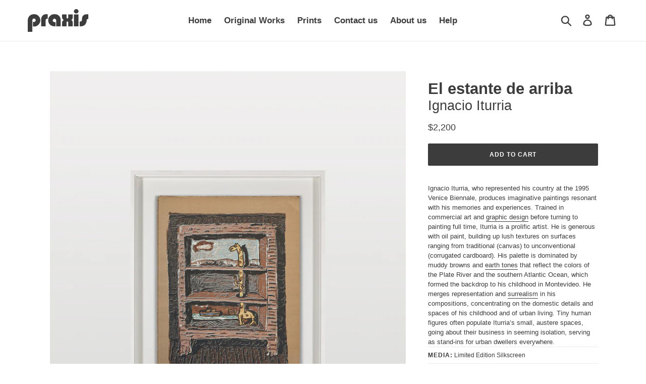

--- FILE ---
content_type: text/html; charset=utf-8
request_url: https://store.praxis-art.com/products/el-estante-de-arriba
body_size: 23615
content:
<!doctype html>
<!--[if IE 9]> <html class="ie9 no-js" lang="en"> <![endif]-->
<!--[if (gt IE 9)|!(IE)]><!--> <html class="no-js" lang="en"> <!--<![endif]-->
<head>
  <meta charset="utf-8">
  <meta http-equiv="X-UA-Compatible" content="IE=edge,chrome=1">
  <meta name="viewport" content="width=device-width,initial-scale=1">
  <meta name="theme-color" content="#3c3c3c">
  <link rel="canonical" href="https://store.praxis-art.com/products/el-estante-de-arriba"><link rel="shortcut icon" href="//store.praxis-art.com/cdn/shop/files/Untitled-1_32x32.png?v=1613766055" type="image/png"><title>El estante de arriba
&ndash; Praxis Store</title><meta name="description" content="Ignacio Iturria, who represented his country at the 1995 Venice Biennale, produces imaginative paintings resonant with his memories and experiences. Trained in commercial art and graphic design before turning to painting full time, Iturria is a prolific artist. He is generous with oil paint, building up lush textures o"><!-- /snippets/social-meta-tags.liquid -->




<meta property="og:site_name" content="Praxis Store">
<meta property="og:url" content="https://store.praxis-art.com/products/el-estante-de-arriba">
<meta property="og:title" content="El estante de arriba">
<meta property="og:type" content="product">
<meta property="og:description" content="Ignacio Iturria, who represented his country at the 1995 Venice Biennale, produces imaginative paintings resonant with his memories and experiences. Trained in commercial art and graphic design before turning to painting full time, Iturria is a prolific artist. He is generous with oil paint, building up lush textures o">

  <meta property="og:price:amount" content="2,200">
  <meta property="og:price:currency" content="USD">

<meta property="og:image" content="http://store.praxis-art.com/cdn/shop/products/4-IMG_8670_1200x1200.jpg?v=1536633786"><meta property="og:image" content="http://store.praxis-art.com/cdn/shop/products/4-IMG_8670-sinm_1200x1200.jpg?v=1536633786"><meta property="og:image" content="http://store.praxis-art.com/cdn/shop/products/4-IMG_8670-detalle01_1200x1200.jpg?v=1536633786">
<meta property="og:image:secure_url" content="https://store.praxis-art.com/cdn/shop/products/4-IMG_8670_1200x1200.jpg?v=1536633786"><meta property="og:image:secure_url" content="https://store.praxis-art.com/cdn/shop/products/4-IMG_8670-sinm_1200x1200.jpg?v=1536633786"><meta property="og:image:secure_url" content="https://store.praxis-art.com/cdn/shop/products/4-IMG_8670-detalle01_1200x1200.jpg?v=1536633786">


<meta name="twitter:card" content="summary_large_image">
<meta name="twitter:title" content="El estante de arriba">
<meta name="twitter:description" content="Ignacio Iturria, who represented his country at the 1995 Venice Biennale, produces imaginative paintings resonant with his memories and experiences. Trained in commercial art and graphic design before turning to painting full time, Iturria is a prolific artist. He is generous with oil paint, building up lush textures o">


  <link href="//store.praxis-art.com/cdn/shop/t/3/assets/theme.scss.css?v=33372238993609023811759252100" rel="stylesheet" type="text/css" media="all" />

  <script>
    var theme = {
      strings: {
        addToCart: "Add to cart",
        soldOut: "Sold out",
        unavailable: "Unavailable",
        regularPrice: "Regular price",
        sale: "Sale",
        showMore: "Show More",
        showLess: "Show Less",
        addressError: "Error looking up that address",
        addressNoResults: "No results for that address",
        addressQueryLimit: "You have exceeded the Google API usage limit. Consider upgrading to a \u003ca href=\"https:\/\/developers.google.com\/maps\/premium\/usage-limits\"\u003ePremium Plan\u003c\/a\u003e.",
        authError: "There was a problem authenticating your Google Maps account.",
        newWindow: "Opens in a new window.",
        external: "Opens external website.",
        newWindowExternal: "Opens external website in a new window."
      },
      moneyFormat: "${{amount_no_decimals}}"
    }

    document.documentElement.className = document.documentElement.className.replace('no-js', 'js');
  </script>

  <script src="//code.jivosite.com/widget/Nw33EpLuTH" async></script>
  <meta name="facebook-domain-verification" content="idv5mcbqag0isiifom1hl07q7vacl5" />
  
  <!--[if (lte IE 9) ]><script src="//store.praxis-art.com/cdn/shop/t/3/assets/match-media.min.js?v=22265819453975888031532118032" type="text/javascript"></script><![endif]--><!--[if (gt IE 9)|!(IE)]><!--><script src="//store.praxis-art.com/cdn/shop/t/3/assets/lazysizes.js?v=68441465964607740661532118032" async="async"></script><!--<![endif]-->
  <!--[if lte IE 9]><script src="//store.praxis-art.com/cdn/shop/t/3/assets/lazysizes.min.js?v=101"></script><![endif]-->

  <!--[if (gt IE 9)|!(IE)]><!--><script src="//store.praxis-art.com/cdn/shop/t/3/assets/vendor.js?v=121857302354663160541532118033" defer="defer"></script><!--<![endif]-->
  <!--[if lte IE 9]><script src="//store.praxis-art.com/cdn/shop/t/3/assets/vendor.js?v=121857302354663160541532118033"></script><![endif]-->

  <!--[if (gt IE 9)|!(IE)]><!--><script src="//store.praxis-art.com/cdn/shop/t/3/assets/theme.js?v=39452208910228419981639408188" defer="defer"></script><!--<![endif]-->
  <!--[if lte IE 9]><script src="//store.praxis-art.com/cdn/shop/t/3/assets/theme.js?v=39452208910228419981639408188"></script><![endif]-->

  <script>window.performance && window.performance.mark && window.performance.mark('shopify.content_for_header.start');</script><meta name="facebook-domain-verification" content="idv5mcbqag0isiifom1hl07q7vacl5">
<meta id="shopify-digital-wallet" name="shopify-digital-wallet" content="/6492356673/digital_wallets/dialog">
<meta name="shopify-checkout-api-token" content="40cdc8fb46a1d9bb62798cb16308e180">
<link rel="alternate" type="application/json+oembed" href="https://store.praxis-art.com/products/el-estante-de-arriba.oembed">
<script async="async" src="/checkouts/internal/preloads.js?locale=en-US"></script>
<link rel="preconnect" href="https://shop.app" crossorigin="anonymous">
<script async="async" src="https://shop.app/checkouts/internal/preloads.js?locale=en-US&shop_id=6492356673" crossorigin="anonymous"></script>
<script id="apple-pay-shop-capabilities" type="application/json">{"shopId":6492356673,"countryCode":"US","currencyCode":"USD","merchantCapabilities":["supports3DS"],"merchantId":"gid:\/\/shopify\/Shop\/6492356673","merchantName":"Praxis Store","requiredBillingContactFields":["postalAddress","email"],"requiredShippingContactFields":["postalAddress","email"],"shippingType":"shipping","supportedNetworks":["visa","masterCard","amex","discover","elo"],"total":{"type":"pending","label":"Praxis Store","amount":"1.00"},"shopifyPaymentsEnabled":true,"supportsSubscriptions":true}</script>
<script id="shopify-features" type="application/json">{"accessToken":"40cdc8fb46a1d9bb62798cb16308e180","betas":["rich-media-storefront-analytics"],"domain":"store.praxis-art.com","predictiveSearch":true,"shopId":6492356673,"locale":"en"}</script>
<script>var Shopify = Shopify || {};
Shopify.shop = "praxis-shop.myshopify.com";
Shopify.locale = "en";
Shopify.currency = {"active":"USD","rate":"1.0"};
Shopify.country = "US";
Shopify.theme = {"name":"Debut x Praxis","id":32661930049,"schema_name":"Debut","schema_version":"6.0.2","theme_store_id":796,"role":"main"};
Shopify.theme.handle = "null";
Shopify.theme.style = {"id":null,"handle":null};
Shopify.cdnHost = "store.praxis-art.com/cdn";
Shopify.routes = Shopify.routes || {};
Shopify.routes.root = "/";</script>
<script type="module">!function(o){(o.Shopify=o.Shopify||{}).modules=!0}(window);</script>
<script>!function(o){function n(){var o=[];function n(){o.push(Array.prototype.slice.apply(arguments))}return n.q=o,n}var t=o.Shopify=o.Shopify||{};t.loadFeatures=n(),t.autoloadFeatures=n()}(window);</script>
<script>
  window.ShopifyPay = window.ShopifyPay || {};
  window.ShopifyPay.apiHost = "shop.app\/pay";
  window.ShopifyPay.redirectState = null;
</script>
<script id="shop-js-analytics" type="application/json">{"pageType":"product"}</script>
<script defer="defer" async type="module" src="//store.praxis-art.com/cdn/shopifycloud/shop-js/modules/v2/client.init-shop-cart-sync_BT-GjEfc.en.esm.js"></script>
<script defer="defer" async type="module" src="//store.praxis-art.com/cdn/shopifycloud/shop-js/modules/v2/chunk.common_D58fp_Oc.esm.js"></script>
<script defer="defer" async type="module" src="//store.praxis-art.com/cdn/shopifycloud/shop-js/modules/v2/chunk.modal_xMitdFEc.esm.js"></script>
<script type="module">
  await import("//store.praxis-art.com/cdn/shopifycloud/shop-js/modules/v2/client.init-shop-cart-sync_BT-GjEfc.en.esm.js");
await import("//store.praxis-art.com/cdn/shopifycloud/shop-js/modules/v2/chunk.common_D58fp_Oc.esm.js");
await import("//store.praxis-art.com/cdn/shopifycloud/shop-js/modules/v2/chunk.modal_xMitdFEc.esm.js");

  window.Shopify.SignInWithShop?.initShopCartSync?.({"fedCMEnabled":true,"windoidEnabled":true});

</script>
<script>
  window.Shopify = window.Shopify || {};
  if (!window.Shopify.featureAssets) window.Shopify.featureAssets = {};
  window.Shopify.featureAssets['shop-js'] = {"shop-cart-sync":["modules/v2/client.shop-cart-sync_DZOKe7Ll.en.esm.js","modules/v2/chunk.common_D58fp_Oc.esm.js","modules/v2/chunk.modal_xMitdFEc.esm.js"],"init-fed-cm":["modules/v2/client.init-fed-cm_B6oLuCjv.en.esm.js","modules/v2/chunk.common_D58fp_Oc.esm.js","modules/v2/chunk.modal_xMitdFEc.esm.js"],"shop-cash-offers":["modules/v2/client.shop-cash-offers_D2sdYoxE.en.esm.js","modules/v2/chunk.common_D58fp_Oc.esm.js","modules/v2/chunk.modal_xMitdFEc.esm.js"],"shop-login-button":["modules/v2/client.shop-login-button_QeVjl5Y3.en.esm.js","modules/v2/chunk.common_D58fp_Oc.esm.js","modules/v2/chunk.modal_xMitdFEc.esm.js"],"pay-button":["modules/v2/client.pay-button_DXTOsIq6.en.esm.js","modules/v2/chunk.common_D58fp_Oc.esm.js","modules/v2/chunk.modal_xMitdFEc.esm.js"],"shop-button":["modules/v2/client.shop-button_DQZHx9pm.en.esm.js","modules/v2/chunk.common_D58fp_Oc.esm.js","modules/v2/chunk.modal_xMitdFEc.esm.js"],"avatar":["modules/v2/client.avatar_BTnouDA3.en.esm.js"],"init-windoid":["modules/v2/client.init-windoid_CR1B-cfM.en.esm.js","modules/v2/chunk.common_D58fp_Oc.esm.js","modules/v2/chunk.modal_xMitdFEc.esm.js"],"init-shop-for-new-customer-accounts":["modules/v2/client.init-shop-for-new-customer-accounts_C_vY_xzh.en.esm.js","modules/v2/client.shop-login-button_QeVjl5Y3.en.esm.js","modules/v2/chunk.common_D58fp_Oc.esm.js","modules/v2/chunk.modal_xMitdFEc.esm.js"],"init-shop-email-lookup-coordinator":["modules/v2/client.init-shop-email-lookup-coordinator_BI7n9ZSv.en.esm.js","modules/v2/chunk.common_D58fp_Oc.esm.js","modules/v2/chunk.modal_xMitdFEc.esm.js"],"init-shop-cart-sync":["modules/v2/client.init-shop-cart-sync_BT-GjEfc.en.esm.js","modules/v2/chunk.common_D58fp_Oc.esm.js","modules/v2/chunk.modal_xMitdFEc.esm.js"],"shop-toast-manager":["modules/v2/client.shop-toast-manager_DiYdP3xc.en.esm.js","modules/v2/chunk.common_D58fp_Oc.esm.js","modules/v2/chunk.modal_xMitdFEc.esm.js"],"init-customer-accounts":["modules/v2/client.init-customer-accounts_D9ZNqS-Q.en.esm.js","modules/v2/client.shop-login-button_QeVjl5Y3.en.esm.js","modules/v2/chunk.common_D58fp_Oc.esm.js","modules/v2/chunk.modal_xMitdFEc.esm.js"],"init-customer-accounts-sign-up":["modules/v2/client.init-customer-accounts-sign-up_iGw4briv.en.esm.js","modules/v2/client.shop-login-button_QeVjl5Y3.en.esm.js","modules/v2/chunk.common_D58fp_Oc.esm.js","modules/v2/chunk.modal_xMitdFEc.esm.js"],"shop-follow-button":["modules/v2/client.shop-follow-button_CqMgW2wH.en.esm.js","modules/v2/chunk.common_D58fp_Oc.esm.js","modules/v2/chunk.modal_xMitdFEc.esm.js"],"checkout-modal":["modules/v2/client.checkout-modal_xHeaAweL.en.esm.js","modules/v2/chunk.common_D58fp_Oc.esm.js","modules/v2/chunk.modal_xMitdFEc.esm.js"],"shop-login":["modules/v2/client.shop-login_D91U-Q7h.en.esm.js","modules/v2/chunk.common_D58fp_Oc.esm.js","modules/v2/chunk.modal_xMitdFEc.esm.js"],"lead-capture":["modules/v2/client.lead-capture_BJmE1dJe.en.esm.js","modules/v2/chunk.common_D58fp_Oc.esm.js","modules/v2/chunk.modal_xMitdFEc.esm.js"],"payment-terms":["modules/v2/client.payment-terms_Ci9AEqFq.en.esm.js","modules/v2/chunk.common_D58fp_Oc.esm.js","modules/v2/chunk.modal_xMitdFEc.esm.js"]};
</script>
<script id="__st">var __st={"a":6492356673,"offset":-18000,"reqid":"83a6c987-2975-4738-9e22-df1a3645a53c-1769304241","pageurl":"store.praxis-art.com\/products\/el-estante-de-arriba","u":"640b31f1e47b","p":"product","rtyp":"product","rid":1489844371521};</script>
<script>window.ShopifyPaypalV4VisibilityTracking = true;</script>
<script id="captcha-bootstrap">!function(){'use strict';const t='contact',e='account',n='new_comment',o=[[t,t],['blogs',n],['comments',n],[t,'customer']],c=[[e,'customer_login'],[e,'guest_login'],[e,'recover_customer_password'],[e,'create_customer']],r=t=>t.map((([t,e])=>`form[action*='/${t}']:not([data-nocaptcha='true']) input[name='form_type'][value='${e}']`)).join(','),a=t=>()=>t?[...document.querySelectorAll(t)].map((t=>t.form)):[];function s(){const t=[...o],e=r(t);return a(e)}const i='password',u='form_key',d=['recaptcha-v3-token','g-recaptcha-response','h-captcha-response',i],f=()=>{try{return window.sessionStorage}catch{return}},m='__shopify_v',_=t=>t.elements[u];function p(t,e,n=!1){try{const o=window.sessionStorage,c=JSON.parse(o.getItem(e)),{data:r}=function(t){const{data:e,action:n}=t;return t[m]||n?{data:e,action:n}:{data:t,action:n}}(c);for(const[e,n]of Object.entries(r))t.elements[e]&&(t.elements[e].value=n);n&&o.removeItem(e)}catch(o){console.error('form repopulation failed',{error:o})}}const l='form_type',E='cptcha';function T(t){t.dataset[E]=!0}const w=window,h=w.document,L='Shopify',v='ce_forms',y='captcha';let A=!1;((t,e)=>{const n=(g='f06e6c50-85a8-45c8-87d0-21a2b65856fe',I='https://cdn.shopify.com/shopifycloud/storefront-forms-hcaptcha/ce_storefront_forms_captcha_hcaptcha.v1.5.2.iife.js',D={infoText:'Protected by hCaptcha',privacyText:'Privacy',termsText:'Terms'},(t,e,n)=>{const o=w[L][v],c=o.bindForm;if(c)return c(t,g,e,D).then(n);var r;o.q.push([[t,g,e,D],n]),r=I,A||(h.body.append(Object.assign(h.createElement('script'),{id:'captcha-provider',async:!0,src:r})),A=!0)});var g,I,D;w[L]=w[L]||{},w[L][v]=w[L][v]||{},w[L][v].q=[],w[L][y]=w[L][y]||{},w[L][y].protect=function(t,e){n(t,void 0,e),T(t)},Object.freeze(w[L][y]),function(t,e,n,w,h,L){const[v,y,A,g]=function(t,e,n){const i=e?o:[],u=t?c:[],d=[...i,...u],f=r(d),m=r(i),_=r(d.filter((([t,e])=>n.includes(e))));return[a(f),a(m),a(_),s()]}(w,h,L),I=t=>{const e=t.target;return e instanceof HTMLFormElement?e:e&&e.form},D=t=>v().includes(t);t.addEventListener('submit',(t=>{const e=I(t);if(!e)return;const n=D(e)&&!e.dataset.hcaptchaBound&&!e.dataset.recaptchaBound,o=_(e),c=g().includes(e)&&(!o||!o.value);(n||c)&&t.preventDefault(),c&&!n&&(function(t){try{if(!f())return;!function(t){const e=f();if(!e)return;const n=_(t);if(!n)return;const o=n.value;o&&e.removeItem(o)}(t);const e=Array.from(Array(32),(()=>Math.random().toString(36)[2])).join('');!function(t,e){_(t)||t.append(Object.assign(document.createElement('input'),{type:'hidden',name:u})),t.elements[u].value=e}(t,e),function(t,e){const n=f();if(!n)return;const o=[...t.querySelectorAll(`input[type='${i}']`)].map((({name:t})=>t)),c=[...d,...o],r={};for(const[a,s]of new FormData(t).entries())c.includes(a)||(r[a]=s);n.setItem(e,JSON.stringify({[m]:1,action:t.action,data:r}))}(t,e)}catch(e){console.error('failed to persist form',e)}}(e),e.submit())}));const S=(t,e)=>{t&&!t.dataset[E]&&(n(t,e.some((e=>e===t))),T(t))};for(const o of['focusin','change'])t.addEventListener(o,(t=>{const e=I(t);D(e)&&S(e,y())}));const B=e.get('form_key'),M=e.get(l),P=B&&M;t.addEventListener('DOMContentLoaded',(()=>{const t=y();if(P)for(const e of t)e.elements[l].value===M&&p(e,B);[...new Set([...A(),...v().filter((t=>'true'===t.dataset.shopifyCaptcha))])].forEach((e=>S(e,t)))}))}(h,new URLSearchParams(w.location.search),n,t,e,['guest_login'])})(!0,!1)}();</script>
<script integrity="sha256-4kQ18oKyAcykRKYeNunJcIwy7WH5gtpwJnB7kiuLZ1E=" data-source-attribution="shopify.loadfeatures" defer="defer" src="//store.praxis-art.com/cdn/shopifycloud/storefront/assets/storefront/load_feature-a0a9edcb.js" crossorigin="anonymous"></script>
<script crossorigin="anonymous" defer="defer" src="//store.praxis-art.com/cdn/shopifycloud/storefront/assets/shopify_pay/storefront-65b4c6d7.js?v=20250812"></script>
<script data-source-attribution="shopify.dynamic_checkout.dynamic.init">var Shopify=Shopify||{};Shopify.PaymentButton=Shopify.PaymentButton||{isStorefrontPortableWallets:!0,init:function(){window.Shopify.PaymentButton.init=function(){};var t=document.createElement("script");t.src="https://store.praxis-art.com/cdn/shopifycloud/portable-wallets/latest/portable-wallets.en.js",t.type="module",document.head.appendChild(t)}};
</script>
<script data-source-attribution="shopify.dynamic_checkout.buyer_consent">
  function portableWalletsHideBuyerConsent(e){var t=document.getElementById("shopify-buyer-consent"),n=document.getElementById("shopify-subscription-policy-button");t&&n&&(t.classList.add("hidden"),t.setAttribute("aria-hidden","true"),n.removeEventListener("click",e))}function portableWalletsShowBuyerConsent(e){var t=document.getElementById("shopify-buyer-consent"),n=document.getElementById("shopify-subscription-policy-button");t&&n&&(t.classList.remove("hidden"),t.removeAttribute("aria-hidden"),n.addEventListener("click",e))}window.Shopify?.PaymentButton&&(window.Shopify.PaymentButton.hideBuyerConsent=portableWalletsHideBuyerConsent,window.Shopify.PaymentButton.showBuyerConsent=portableWalletsShowBuyerConsent);
</script>
<script data-source-attribution="shopify.dynamic_checkout.cart.bootstrap">document.addEventListener("DOMContentLoaded",(function(){function t(){return document.querySelector("shopify-accelerated-checkout-cart, shopify-accelerated-checkout")}if(t())Shopify.PaymentButton.init();else{new MutationObserver((function(e,n){t()&&(Shopify.PaymentButton.init(),n.disconnect())})).observe(document.body,{childList:!0,subtree:!0})}}));
</script>
<link id="shopify-accelerated-checkout-styles" rel="stylesheet" media="screen" href="https://store.praxis-art.com/cdn/shopifycloud/portable-wallets/latest/accelerated-checkout-backwards-compat.css" crossorigin="anonymous">
<style id="shopify-accelerated-checkout-cart">
        #shopify-buyer-consent {
  margin-top: 1em;
  display: inline-block;
  width: 100%;
}

#shopify-buyer-consent.hidden {
  display: none;
}

#shopify-subscription-policy-button {
  background: none;
  border: none;
  padding: 0;
  text-decoration: underline;
  font-size: inherit;
  cursor: pointer;
}

#shopify-subscription-policy-button::before {
  box-shadow: none;
}

      </style>

<script>window.performance && window.performance.mark && window.performance.mark('shopify.content_for_header.end');</script>
	<script type="text/javascript" src="//store.praxis-art.com/cdn/shop/t/3/assets/globorequestforquote_params.js?v=121323584711495897261636131739" ></script>
<script type="text/javascript">
    var GRFQConfigs = GRFQConfigs || {};
    GRFQConfigs.customer = {
        'id': '',
        'email': '',
        'name': ''
    };
    GRFQConfigs.pageempty = "Your quote is currently empty."
    GRFQConfigs.product = {"id":1489844371521,"title":"El estante de arriba","handle":"el-estante-de-arriba","description":"\u003cmeta charset=\"utf-8\"\u003e\u003cspan\u003eIgnacio Iturria, who represented his country at the 1995 Venice Biennale, produces imaginative paintings resonant with his memories and experiences. Trained in commercial art and \u003c\/span\u003e\u003ca href=\"https:\/\/www.artsy.net\/gene\/graphic-design\"\u003egraphic design\u003c\/a\u003e\u003cspan\u003e before turning to painting full time, Iturria is a prolific artist. He is generous with oil paint, building up lush textures on surfaces ranging from traditional (canvas) to unconventional (corrugated cardboard). His palette is dominated by muddy browns and \u003c\/span\u003e\u003ca href=\"https:\/\/www.artsy.net\/gene\/earth-tones\"\u003eearth tones\u003c\/a\u003e\u003cspan\u003e that reflect the colors of the Plate River and the southern Atlantic Ocean, which formed the backdrop to his childhood in Montevideo. He merges representation and \u003c\/span\u003e\u003ca href=\"https:\/\/www.artsy.net\/gene\/surrealism\"\u003esurrealism\u003c\/a\u003e\u003cspan\u003e in his compositions, concentrating on the domestic details and spaces of his childhood and of urban living. Tiny human figures often populate Iturria’s small, austere spaces, going about their business in seeming isolation, serving as stand-ins for urban dwellers everywhere.\u003c\/span\u003e\n\u003cul\u003e\n\u003cli\u003e\n\u003cstrong\u003eMEDIA:\u003c\/strong\u003e Limited Edition Silkscreen\u003c\/li\u003e\n\u003cli\u003e\n\u003cstrong\u003eEDITION SIZE:\u003c\/strong\u003e\u003cspan\u003e 59\u003c\/span\u003e\n\u003c\/li\u003e\n\u003cli\u003e\n\u003cstrong\u003eARTIST'S PROOFS:\u003c\/strong\u003e VI\u003c\/li\u003e\n\u003cli\u003e\n\u003cstrong\u003eCOLORS:\u003c\/strong\u003e \u003c\/li\u003e\n\u003cli\u003e\n\u003cstrong\u003eIMAGE SIZE: \u003c\/strong\u003e34 1\/2 x 26 in\u003c\/li\u003e\n\u003cli\u003e\n\u003cstrong\u003ePAPER SIZE:\u003c\/strong\u003e 43 1\/4 x 31 1\/2 in\u003c\/li\u003e\n\u003cli\u003e\n\u003cstrong\u003ePAPER:\u003c\/strong\u003e\u003cspan\u003e Corrugated Cardboard\u003c\/span\u003e\n\u003c\/li\u003e\n\u003cli\u003e\n\u003cstrong\u003eYEAR:\u003c\/strong\u003e 1997\u003c\/li\u003e\n\u003cli\u003e\u003cem\u003e(*) Frame not included.\u003c\/em\u003e\u003c\/li\u003e\n\u003c\/ul\u003e","published_at":"2018-07-13T15:57:49-04:00","created_at":"2018-09-10T22:39:57-04:00","vendor":"Ignacio Iturria","type":"Silkscreens","tags":["Ignacio Iturria"],"price":220000,"price_min":220000,"price_max":220000,"available":true,"price_varies":false,"compare_at_price":null,"compare_at_price_min":0,"compare_at_price_max":0,"compare_at_price_varies":false,"variants":[{"id":13586056577089,"title":"Default Title","option1":"Default Title","option2":null,"option3":null,"sku":"","requires_shipping":true,"taxable":true,"featured_image":null,"available":true,"name":"El estante de arriba","public_title":null,"options":["Default Title"],"price":220000,"weight":907,"compare_at_price":null,"inventory_management":"shopify","barcode":"","requires_selling_plan":false,"selling_plan_allocations":[]}],"images":["\/\/store.praxis-art.com\/cdn\/shop\/products\/4-IMG_8670.jpg?v=1536633786","\/\/store.praxis-art.com\/cdn\/shop\/products\/4-IMG_8670-sinm.jpg?v=1536633786","\/\/store.praxis-art.com\/cdn\/shop\/products\/4-IMG_8670-detalle01.jpg?v=1536633786","\/\/store.praxis-art.com\/cdn\/shop\/products\/4-IMG_8670-detalle02.jpg?v=1536633786"],"featured_image":"\/\/store.praxis-art.com\/cdn\/shop\/products\/4-IMG_8670.jpg?v=1536633786","options":["Title"],"media":[{"alt":null,"id":1155209035841,"position":1,"preview_image":{"aspect_ratio":0.8,"height":2000,"width":1600,"src":"\/\/store.praxis-art.com\/cdn\/shop\/products\/4-IMG_8670.jpg?v=1536633786"},"aspect_ratio":0.8,"height":2000,"media_type":"image","src":"\/\/store.praxis-art.com\/cdn\/shop\/products\/4-IMG_8670.jpg?v=1536633786","width":1600},{"alt":null,"id":1155209199681,"position":2,"preview_image":{"aspect_ratio":0.736,"height":2000,"width":1471,"src":"\/\/store.praxis-art.com\/cdn\/shop\/products\/4-IMG_8670-sinm.jpg?v=1536633786"},"aspect_ratio":0.736,"height":2000,"media_type":"image","src":"\/\/store.praxis-art.com\/cdn\/shop\/products\/4-IMG_8670-sinm.jpg?v=1536633786","width":1471},{"alt":null,"id":1155209101377,"position":3,"preview_image":{"aspect_ratio":1.5,"height":1333,"width":2000,"src":"\/\/store.praxis-art.com\/cdn\/shop\/products\/4-IMG_8670-detalle01.jpg?v=1536633786"},"aspect_ratio":1.5,"height":1333,"media_type":"image","src":"\/\/store.praxis-art.com\/cdn\/shop\/products\/4-IMG_8670-detalle01.jpg?v=1536633786","width":2000},{"alt":null,"id":1155209166913,"position":4,"preview_image":{"aspect_ratio":1.5,"height":1333,"width":2000,"src":"\/\/store.praxis-art.com\/cdn\/shop\/products\/4-IMG_8670-detalle02.jpg?v=1536633786"},"aspect_ratio":1.5,"height":1333,"media_type":"image","src":"\/\/store.praxis-art.com\/cdn\/shop\/products\/4-IMG_8670-detalle02.jpg?v=1536633786","width":2000}],"requires_selling_plan":false,"selling_plan_groups":[],"content":"\u003cmeta charset=\"utf-8\"\u003e\u003cspan\u003eIgnacio Iturria, who represented his country at the 1995 Venice Biennale, produces imaginative paintings resonant with his memories and experiences. Trained in commercial art and \u003c\/span\u003e\u003ca href=\"https:\/\/www.artsy.net\/gene\/graphic-design\"\u003egraphic design\u003c\/a\u003e\u003cspan\u003e before turning to painting full time, Iturria is a prolific artist. He is generous with oil paint, building up lush textures on surfaces ranging from traditional (canvas) to unconventional (corrugated cardboard). His palette is dominated by muddy browns and \u003c\/span\u003e\u003ca href=\"https:\/\/www.artsy.net\/gene\/earth-tones\"\u003eearth tones\u003c\/a\u003e\u003cspan\u003e that reflect the colors of the Plate River and the southern Atlantic Ocean, which formed the backdrop to his childhood in Montevideo. He merges representation and \u003c\/span\u003e\u003ca href=\"https:\/\/www.artsy.net\/gene\/surrealism\"\u003esurrealism\u003c\/a\u003e\u003cspan\u003e in his compositions, concentrating on the domestic details and spaces of his childhood and of urban living. Tiny human figures often populate Iturria’s small, austere spaces, going about their business in seeming isolation, serving as stand-ins for urban dwellers everywhere.\u003c\/span\u003e\n\u003cul\u003e\n\u003cli\u003e\n\u003cstrong\u003eMEDIA:\u003c\/strong\u003e Limited Edition Silkscreen\u003c\/li\u003e\n\u003cli\u003e\n\u003cstrong\u003eEDITION SIZE:\u003c\/strong\u003e\u003cspan\u003e 59\u003c\/span\u003e\n\u003c\/li\u003e\n\u003cli\u003e\n\u003cstrong\u003eARTIST'S PROOFS:\u003c\/strong\u003e VI\u003c\/li\u003e\n\u003cli\u003e\n\u003cstrong\u003eCOLORS:\u003c\/strong\u003e \u003c\/li\u003e\n\u003cli\u003e\n\u003cstrong\u003eIMAGE SIZE: \u003c\/strong\u003e34 1\/2 x 26 in\u003c\/li\u003e\n\u003cli\u003e\n\u003cstrong\u003ePAPER SIZE:\u003c\/strong\u003e 43 1\/4 x 31 1\/2 in\u003c\/li\u003e\n\u003cli\u003e\n\u003cstrong\u003ePAPER:\u003c\/strong\u003e\u003cspan\u003e Corrugated Cardboard\u003c\/span\u003e\n\u003c\/li\u003e\n\u003cli\u003e\n\u003cstrong\u003eYEAR:\u003c\/strong\u003e 1997\u003c\/li\u003e\n\u003cli\u003e\u003cem\u003e(*) Frame not included.\u003c\/em\u003e\u003c\/li\u003e\n\u003c\/ul\u003e"};
            GRFQConfigs.product.selected_or_first_available_variant = {"id":13586056577089,"title":"Default Title","option1":"Default Title","option2":null,"option3":null,"sku":"","requires_shipping":true,"taxable":true,"featured_image":null,"available":true,"name":"El estante de arriba","public_title":null,"options":["Default Title"],"price":220000,"weight":907,"compare_at_price":null,"inventory_management":"shopify","barcode":"","requires_selling_plan":false,"selling_plan_allocations":[]};            GRFQConfigs.cartItems = [];
        if(typeof GRFQConfigs.lang_translations.find(x => x.code == Shopify.locale) != "undefined"){
        GRFQConfigs.translations = GRFQConfigs.lang_translations.find(x => x.code == Shopify.locale);
    }else{
        GRFQConfigs.translations = GRFQConfigs.translation_default;
    }
</script>
<script type="text/javascript" src="//store.praxis-art.com/cdn/shop/t/3/assets/globorequestforquote.js?v=133064703504462892801636130131" defer="defer"></script>
    <script> 
        if(typeof GRFQConfigs.product['collection'] === 'undefined') 
            GRFQConfigs.product['collection'] = []; 
        GRFQConfigs.product['collection'].push('57696714817'); 
    </script> 
    <script> 
        if(typeof GRFQConfigs.product['collection'] === 'undefined') 
            GRFQConfigs.product['collection'] = []; 
        GRFQConfigs.product['collection'].push('273957617724'); 
    </script> 

<link href="//store.praxis-art.com/cdn/shop/t/3/assets/globorequestforquote.css?v=113817829731703251331636130130" rel="stylesheet" type="text/css" media="all" /><style>
    .rfq-btn{
        background: #6b6b6b;
        color: #ffffff;
        font-size: 15px;
    }
</style>



<link href="https://monorail-edge.shopifysvc.com" rel="dns-prefetch">
<script>(function(){if ("sendBeacon" in navigator && "performance" in window) {try {var session_token_from_headers = performance.getEntriesByType('navigation')[0].serverTiming.find(x => x.name == '_s').description;} catch {var session_token_from_headers = undefined;}var session_cookie_matches = document.cookie.match(/_shopify_s=([^;]*)/);var session_token_from_cookie = session_cookie_matches && session_cookie_matches.length === 2 ? session_cookie_matches[1] : "";var session_token = session_token_from_headers || session_token_from_cookie || "";function handle_abandonment_event(e) {var entries = performance.getEntries().filter(function(entry) {return /monorail-edge.shopifysvc.com/.test(entry.name);});if (!window.abandonment_tracked && entries.length === 0) {window.abandonment_tracked = true;var currentMs = Date.now();var navigation_start = performance.timing.navigationStart;var payload = {shop_id: 6492356673,url: window.location.href,navigation_start,duration: currentMs - navigation_start,session_token,page_type: "product"};window.navigator.sendBeacon("https://monorail-edge.shopifysvc.com/v1/produce", JSON.stringify({schema_id: "online_store_buyer_site_abandonment/1.1",payload: payload,metadata: {event_created_at_ms: currentMs,event_sent_at_ms: currentMs}}));}}window.addEventListener('pagehide', handle_abandonment_event);}}());</script>
<script id="web-pixels-manager-setup">(function e(e,d,r,n,o){if(void 0===o&&(o={}),!Boolean(null===(a=null===(i=window.Shopify)||void 0===i?void 0:i.analytics)||void 0===a?void 0:a.replayQueue)){var i,a;window.Shopify=window.Shopify||{};var t=window.Shopify;t.analytics=t.analytics||{};var s=t.analytics;s.replayQueue=[],s.publish=function(e,d,r){return s.replayQueue.push([e,d,r]),!0};try{self.performance.mark("wpm:start")}catch(e){}var l=function(){var e={modern:/Edge?\/(1{2}[4-9]|1[2-9]\d|[2-9]\d{2}|\d{4,})\.\d+(\.\d+|)|Firefox\/(1{2}[4-9]|1[2-9]\d|[2-9]\d{2}|\d{4,})\.\d+(\.\d+|)|Chrom(ium|e)\/(9{2}|\d{3,})\.\d+(\.\d+|)|(Maci|X1{2}).+ Version\/(15\.\d+|(1[6-9]|[2-9]\d|\d{3,})\.\d+)([,.]\d+|)( \(\w+\)|)( Mobile\/\w+|) Safari\/|Chrome.+OPR\/(9{2}|\d{3,})\.\d+\.\d+|(CPU[ +]OS|iPhone[ +]OS|CPU[ +]iPhone|CPU IPhone OS|CPU iPad OS)[ +]+(15[._]\d+|(1[6-9]|[2-9]\d|\d{3,})[._]\d+)([._]\d+|)|Android:?[ /-](13[3-9]|1[4-9]\d|[2-9]\d{2}|\d{4,})(\.\d+|)(\.\d+|)|Android.+Firefox\/(13[5-9]|1[4-9]\d|[2-9]\d{2}|\d{4,})\.\d+(\.\d+|)|Android.+Chrom(ium|e)\/(13[3-9]|1[4-9]\d|[2-9]\d{2}|\d{4,})\.\d+(\.\d+|)|SamsungBrowser\/([2-9]\d|\d{3,})\.\d+/,legacy:/Edge?\/(1[6-9]|[2-9]\d|\d{3,})\.\d+(\.\d+|)|Firefox\/(5[4-9]|[6-9]\d|\d{3,})\.\d+(\.\d+|)|Chrom(ium|e)\/(5[1-9]|[6-9]\d|\d{3,})\.\d+(\.\d+|)([\d.]+$|.*Safari\/(?![\d.]+ Edge\/[\d.]+$))|(Maci|X1{2}).+ Version\/(10\.\d+|(1[1-9]|[2-9]\d|\d{3,})\.\d+)([,.]\d+|)( \(\w+\)|)( Mobile\/\w+|) Safari\/|Chrome.+OPR\/(3[89]|[4-9]\d|\d{3,})\.\d+\.\d+|(CPU[ +]OS|iPhone[ +]OS|CPU[ +]iPhone|CPU IPhone OS|CPU iPad OS)[ +]+(10[._]\d+|(1[1-9]|[2-9]\d|\d{3,})[._]\d+)([._]\d+|)|Android:?[ /-](13[3-9]|1[4-9]\d|[2-9]\d{2}|\d{4,})(\.\d+|)(\.\d+|)|Mobile Safari.+OPR\/([89]\d|\d{3,})\.\d+\.\d+|Android.+Firefox\/(13[5-9]|1[4-9]\d|[2-9]\d{2}|\d{4,})\.\d+(\.\d+|)|Android.+Chrom(ium|e)\/(13[3-9]|1[4-9]\d|[2-9]\d{2}|\d{4,})\.\d+(\.\d+|)|Android.+(UC? ?Browser|UCWEB|U3)[ /]?(15\.([5-9]|\d{2,})|(1[6-9]|[2-9]\d|\d{3,})\.\d+)\.\d+|SamsungBrowser\/(5\.\d+|([6-9]|\d{2,})\.\d+)|Android.+MQ{2}Browser\/(14(\.(9|\d{2,})|)|(1[5-9]|[2-9]\d|\d{3,})(\.\d+|))(\.\d+|)|K[Aa][Ii]OS\/(3\.\d+|([4-9]|\d{2,})\.\d+)(\.\d+|)/},d=e.modern,r=e.legacy,n=navigator.userAgent;return n.match(d)?"modern":n.match(r)?"legacy":"unknown"}(),u="modern"===l?"modern":"legacy",c=(null!=n?n:{modern:"",legacy:""})[u],f=function(e){return[e.baseUrl,"/wpm","/b",e.hashVersion,"modern"===e.buildTarget?"m":"l",".js"].join("")}({baseUrl:d,hashVersion:r,buildTarget:u}),m=function(e){var d=e.version,r=e.bundleTarget,n=e.surface,o=e.pageUrl,i=e.monorailEndpoint;return{emit:function(e){var a=e.status,t=e.errorMsg,s=(new Date).getTime(),l=JSON.stringify({metadata:{event_sent_at_ms:s},events:[{schema_id:"web_pixels_manager_load/3.1",payload:{version:d,bundle_target:r,page_url:o,status:a,surface:n,error_msg:t},metadata:{event_created_at_ms:s}}]});if(!i)return console&&console.warn&&console.warn("[Web Pixels Manager] No Monorail endpoint provided, skipping logging."),!1;try{return self.navigator.sendBeacon.bind(self.navigator)(i,l)}catch(e){}var u=new XMLHttpRequest;try{return u.open("POST",i,!0),u.setRequestHeader("Content-Type","text/plain"),u.send(l),!0}catch(e){return console&&console.warn&&console.warn("[Web Pixels Manager] Got an unhandled error while logging to Monorail."),!1}}}}({version:r,bundleTarget:l,surface:e.surface,pageUrl:self.location.href,monorailEndpoint:e.monorailEndpoint});try{o.browserTarget=l,function(e){var d=e.src,r=e.async,n=void 0===r||r,o=e.onload,i=e.onerror,a=e.sri,t=e.scriptDataAttributes,s=void 0===t?{}:t,l=document.createElement("script"),u=document.querySelector("head"),c=document.querySelector("body");if(l.async=n,l.src=d,a&&(l.integrity=a,l.crossOrigin="anonymous"),s)for(var f in s)if(Object.prototype.hasOwnProperty.call(s,f))try{l.dataset[f]=s[f]}catch(e){}if(o&&l.addEventListener("load",o),i&&l.addEventListener("error",i),u)u.appendChild(l);else{if(!c)throw new Error("Did not find a head or body element to append the script");c.appendChild(l)}}({src:f,async:!0,onload:function(){if(!function(){var e,d;return Boolean(null===(d=null===(e=window.Shopify)||void 0===e?void 0:e.analytics)||void 0===d?void 0:d.initialized)}()){var d=window.webPixelsManager.init(e)||void 0;if(d){var r=window.Shopify.analytics;r.replayQueue.forEach((function(e){var r=e[0],n=e[1],o=e[2];d.publishCustomEvent(r,n,o)})),r.replayQueue=[],r.publish=d.publishCustomEvent,r.visitor=d.visitor,r.initialized=!0}}},onerror:function(){return m.emit({status:"failed",errorMsg:"".concat(f," has failed to load")})},sri:function(e){var d=/^sha384-[A-Za-z0-9+/=]+$/;return"string"==typeof e&&d.test(e)}(c)?c:"",scriptDataAttributes:o}),m.emit({status:"loading"})}catch(e){m.emit({status:"failed",errorMsg:(null==e?void 0:e.message)||"Unknown error"})}}})({shopId: 6492356673,storefrontBaseUrl: "https://store.praxis-art.com",extensionsBaseUrl: "https://extensions.shopifycdn.com/cdn/shopifycloud/web-pixels-manager",monorailEndpoint: "https://monorail-edge.shopifysvc.com/unstable/produce_batch",surface: "storefront-renderer",enabledBetaFlags: ["2dca8a86"],webPixelsConfigList: [{"id":"177111100","configuration":"{\"pixel_id\":\"458643249632106\",\"pixel_type\":\"facebook_pixel\",\"metaapp_system_user_token\":\"-\"}","eventPayloadVersion":"v1","runtimeContext":"OPEN","scriptVersion":"ca16bc87fe92b6042fbaa3acc2fbdaa6","type":"APP","apiClientId":2329312,"privacyPurposes":["ANALYTICS","MARKETING","SALE_OF_DATA"],"dataSharingAdjustments":{"protectedCustomerApprovalScopes":["read_customer_address","read_customer_email","read_customer_name","read_customer_personal_data","read_customer_phone"]}},{"id":"79331388","eventPayloadVersion":"v1","runtimeContext":"LAX","scriptVersion":"1","type":"CUSTOM","privacyPurposes":["ANALYTICS"],"name":"Google Analytics tag (migrated)"},{"id":"shopify-app-pixel","configuration":"{}","eventPayloadVersion":"v1","runtimeContext":"STRICT","scriptVersion":"0450","apiClientId":"shopify-pixel","type":"APP","privacyPurposes":["ANALYTICS","MARKETING"]},{"id":"shopify-custom-pixel","eventPayloadVersion":"v1","runtimeContext":"LAX","scriptVersion":"0450","apiClientId":"shopify-pixel","type":"CUSTOM","privacyPurposes":["ANALYTICS","MARKETING"]}],isMerchantRequest: false,initData: {"shop":{"name":"Praxis Store","paymentSettings":{"currencyCode":"USD"},"myshopifyDomain":"praxis-shop.myshopify.com","countryCode":"US","storefrontUrl":"https:\/\/store.praxis-art.com"},"customer":null,"cart":null,"checkout":null,"productVariants":[{"price":{"amount":2200.0,"currencyCode":"USD"},"product":{"title":"El estante de arriba","vendor":"Ignacio Iturria","id":"1489844371521","untranslatedTitle":"El estante de arriba","url":"\/products\/el-estante-de-arriba","type":"Silkscreens"},"id":"13586056577089","image":{"src":"\/\/store.praxis-art.com\/cdn\/shop\/products\/4-IMG_8670.jpg?v=1536633786"},"sku":"","title":"Default Title","untranslatedTitle":"Default Title"}],"purchasingCompany":null},},"https://store.praxis-art.com/cdn","fcfee988w5aeb613cpc8e4bc33m6693e112",{"modern":"","legacy":""},{"shopId":"6492356673","storefrontBaseUrl":"https:\/\/store.praxis-art.com","extensionBaseUrl":"https:\/\/extensions.shopifycdn.com\/cdn\/shopifycloud\/web-pixels-manager","surface":"storefront-renderer","enabledBetaFlags":"[\"2dca8a86\"]","isMerchantRequest":"false","hashVersion":"fcfee988w5aeb613cpc8e4bc33m6693e112","publish":"custom","events":"[[\"page_viewed\",{}],[\"product_viewed\",{\"productVariant\":{\"price\":{\"amount\":2200.0,\"currencyCode\":\"USD\"},\"product\":{\"title\":\"El estante de arriba\",\"vendor\":\"Ignacio Iturria\",\"id\":\"1489844371521\",\"untranslatedTitle\":\"El estante de arriba\",\"url\":\"\/products\/el-estante-de-arriba\",\"type\":\"Silkscreens\"},\"id\":\"13586056577089\",\"image\":{\"src\":\"\/\/store.praxis-art.com\/cdn\/shop\/products\/4-IMG_8670.jpg?v=1536633786\"},\"sku\":\"\",\"title\":\"Default Title\",\"untranslatedTitle\":\"Default Title\"}}]]"});</script><script>
  window.ShopifyAnalytics = window.ShopifyAnalytics || {};
  window.ShopifyAnalytics.meta = window.ShopifyAnalytics.meta || {};
  window.ShopifyAnalytics.meta.currency = 'USD';
  var meta = {"product":{"id":1489844371521,"gid":"gid:\/\/shopify\/Product\/1489844371521","vendor":"Ignacio Iturria","type":"Silkscreens","handle":"el-estante-de-arriba","variants":[{"id":13586056577089,"price":220000,"name":"El estante de arriba","public_title":null,"sku":""}],"remote":false},"page":{"pageType":"product","resourceType":"product","resourceId":1489844371521,"requestId":"83a6c987-2975-4738-9e22-df1a3645a53c-1769304241"}};
  for (var attr in meta) {
    window.ShopifyAnalytics.meta[attr] = meta[attr];
  }
</script>
<script class="analytics">
  (function () {
    var customDocumentWrite = function(content) {
      var jquery = null;

      if (window.jQuery) {
        jquery = window.jQuery;
      } else if (window.Checkout && window.Checkout.$) {
        jquery = window.Checkout.$;
      }

      if (jquery) {
        jquery('body').append(content);
      }
    };

    var hasLoggedConversion = function(token) {
      if (token) {
        return document.cookie.indexOf('loggedConversion=' + token) !== -1;
      }
      return false;
    }

    var setCookieIfConversion = function(token) {
      if (token) {
        var twoMonthsFromNow = new Date(Date.now());
        twoMonthsFromNow.setMonth(twoMonthsFromNow.getMonth() + 2);

        document.cookie = 'loggedConversion=' + token + '; expires=' + twoMonthsFromNow;
      }
    }

    var trekkie = window.ShopifyAnalytics.lib = window.trekkie = window.trekkie || [];
    if (trekkie.integrations) {
      return;
    }
    trekkie.methods = [
      'identify',
      'page',
      'ready',
      'track',
      'trackForm',
      'trackLink'
    ];
    trekkie.factory = function(method) {
      return function() {
        var args = Array.prototype.slice.call(arguments);
        args.unshift(method);
        trekkie.push(args);
        return trekkie;
      };
    };
    for (var i = 0; i < trekkie.methods.length; i++) {
      var key = trekkie.methods[i];
      trekkie[key] = trekkie.factory(key);
    }
    trekkie.load = function(config) {
      trekkie.config = config || {};
      trekkie.config.initialDocumentCookie = document.cookie;
      var first = document.getElementsByTagName('script')[0];
      var script = document.createElement('script');
      script.type = 'text/javascript';
      script.onerror = function(e) {
        var scriptFallback = document.createElement('script');
        scriptFallback.type = 'text/javascript';
        scriptFallback.onerror = function(error) {
                var Monorail = {
      produce: function produce(monorailDomain, schemaId, payload) {
        var currentMs = new Date().getTime();
        var event = {
          schema_id: schemaId,
          payload: payload,
          metadata: {
            event_created_at_ms: currentMs,
            event_sent_at_ms: currentMs
          }
        };
        return Monorail.sendRequest("https://" + monorailDomain + "/v1/produce", JSON.stringify(event));
      },
      sendRequest: function sendRequest(endpointUrl, payload) {
        // Try the sendBeacon API
        if (window && window.navigator && typeof window.navigator.sendBeacon === 'function' && typeof window.Blob === 'function' && !Monorail.isIos12()) {
          var blobData = new window.Blob([payload], {
            type: 'text/plain'
          });

          if (window.navigator.sendBeacon(endpointUrl, blobData)) {
            return true;
          } // sendBeacon was not successful

        } // XHR beacon

        var xhr = new XMLHttpRequest();

        try {
          xhr.open('POST', endpointUrl);
          xhr.setRequestHeader('Content-Type', 'text/plain');
          xhr.send(payload);
        } catch (e) {
          console.log(e);
        }

        return false;
      },
      isIos12: function isIos12() {
        return window.navigator.userAgent.lastIndexOf('iPhone; CPU iPhone OS 12_') !== -1 || window.navigator.userAgent.lastIndexOf('iPad; CPU OS 12_') !== -1;
      }
    };
    Monorail.produce('monorail-edge.shopifysvc.com',
      'trekkie_storefront_load_errors/1.1',
      {shop_id: 6492356673,
      theme_id: 32661930049,
      app_name: "storefront",
      context_url: window.location.href,
      source_url: "//store.praxis-art.com/cdn/s/trekkie.storefront.8d95595f799fbf7e1d32231b9a28fd43b70c67d3.min.js"});

        };
        scriptFallback.async = true;
        scriptFallback.src = '//store.praxis-art.com/cdn/s/trekkie.storefront.8d95595f799fbf7e1d32231b9a28fd43b70c67d3.min.js';
        first.parentNode.insertBefore(scriptFallback, first);
      };
      script.async = true;
      script.src = '//store.praxis-art.com/cdn/s/trekkie.storefront.8d95595f799fbf7e1d32231b9a28fd43b70c67d3.min.js';
      first.parentNode.insertBefore(script, first);
    };
    trekkie.load(
      {"Trekkie":{"appName":"storefront","development":false,"defaultAttributes":{"shopId":6492356673,"isMerchantRequest":null,"themeId":32661930049,"themeCityHash":"1995211686396201153","contentLanguage":"en","currency":"USD","eventMetadataId":"9ff9a720-251f-4c4e-a5bc-e3600a6b3b2f"},"isServerSideCookieWritingEnabled":true,"monorailRegion":"shop_domain","enabledBetaFlags":["65f19447"]},"Session Attribution":{},"S2S":{"facebookCapiEnabled":true,"source":"trekkie-storefront-renderer","apiClientId":580111}}
    );

    var loaded = false;
    trekkie.ready(function() {
      if (loaded) return;
      loaded = true;

      window.ShopifyAnalytics.lib = window.trekkie;

      var originalDocumentWrite = document.write;
      document.write = customDocumentWrite;
      try { window.ShopifyAnalytics.merchantGoogleAnalytics.call(this); } catch(error) {};
      document.write = originalDocumentWrite;

      window.ShopifyAnalytics.lib.page(null,{"pageType":"product","resourceType":"product","resourceId":1489844371521,"requestId":"83a6c987-2975-4738-9e22-df1a3645a53c-1769304241","shopifyEmitted":true});

      var match = window.location.pathname.match(/checkouts\/(.+)\/(thank_you|post_purchase)/)
      var token = match? match[1]: undefined;
      if (!hasLoggedConversion(token)) {
        setCookieIfConversion(token);
        window.ShopifyAnalytics.lib.track("Viewed Product",{"currency":"USD","variantId":13586056577089,"productId":1489844371521,"productGid":"gid:\/\/shopify\/Product\/1489844371521","name":"El estante de arriba","price":"2200.00","sku":"","brand":"Ignacio Iturria","variant":null,"category":"Silkscreens","nonInteraction":true,"remote":false},undefined,undefined,{"shopifyEmitted":true});
      window.ShopifyAnalytics.lib.track("monorail:\/\/trekkie_storefront_viewed_product\/1.1",{"currency":"USD","variantId":13586056577089,"productId":1489844371521,"productGid":"gid:\/\/shopify\/Product\/1489844371521","name":"El estante de arriba","price":"2200.00","sku":"","brand":"Ignacio Iturria","variant":null,"category":"Silkscreens","nonInteraction":true,"remote":false,"referer":"https:\/\/store.praxis-art.com\/products\/el-estante-de-arriba"});
      }
    });


        var eventsListenerScript = document.createElement('script');
        eventsListenerScript.async = true;
        eventsListenerScript.src = "//store.praxis-art.com/cdn/shopifycloud/storefront/assets/shop_events_listener-3da45d37.js";
        document.getElementsByTagName('head')[0].appendChild(eventsListenerScript);

})();</script>
  <script>
  if (!window.ga || (window.ga && typeof window.ga !== 'function')) {
    window.ga = function ga() {
      (window.ga.q = window.ga.q || []).push(arguments);
      if (window.Shopify && window.Shopify.analytics && typeof window.Shopify.analytics.publish === 'function') {
        window.Shopify.analytics.publish("ga_stub_called", {}, {sendTo: "google_osp_migration"});
      }
      console.error("Shopify's Google Analytics stub called with:", Array.from(arguments), "\nSee https://help.shopify.com/manual/promoting-marketing/pixels/pixel-migration#google for more information.");
    };
    if (window.Shopify && window.Shopify.analytics && typeof window.Shopify.analytics.publish === 'function') {
      window.Shopify.analytics.publish("ga_stub_initialized", {}, {sendTo: "google_osp_migration"});
    }
  }
</script>
<script
  defer
  src="https://store.praxis-art.com/cdn/shopifycloud/perf-kit/shopify-perf-kit-3.0.4.min.js"
  data-application="storefront-renderer"
  data-shop-id="6492356673"
  data-render-region="gcp-us-central1"
  data-page-type="product"
  data-theme-instance-id="32661930049"
  data-theme-name="Debut"
  data-theme-version="6.0.2"
  data-monorail-region="shop_domain"
  data-resource-timing-sampling-rate="10"
  data-shs="true"
  data-shs-beacon="true"
  data-shs-export-with-fetch="true"
  data-shs-logs-sample-rate="1"
  data-shs-beacon-endpoint="https://store.praxis-art.com/api/collect"
></script>
</head>

<body class="template-product">

  <a class="in-page-link visually-hidden skip-link" href="#MainContent">Skip to content</a>

  <div id="SearchDrawer" class="search-bar drawer drawer--top" role="dialog" aria-modal="true" aria-label="Search">
    <div class="search-bar__table">
      <div class="search-bar__table-cell search-bar__form-wrapper">
        <form class="search search-bar__form" action="/search" method="get" role="search">
          <input class="search__input search-bar__input" type="search" name="q" value="" placeholder="Search" aria-label="Search">
          <button class="search-bar__submit search__submit btn--link" type="submit">
            <svg aria-hidden="true" focusable="false" role="presentation" class="icon icon-search" viewBox="0 0 37 40"><path d="M35.6 36l-9.8-9.8c4.1-5.4 3.6-13.2-1.3-18.1-5.4-5.4-14.2-5.4-19.7 0-5.4 5.4-5.4 14.2 0 19.7 2.6 2.6 6.1 4.1 9.8 4.1 3 0 5.9-1 8.3-2.8l9.8 9.8c.4.4.9.6 1.4.6s1-.2 1.4-.6c.9-.9.9-2.1.1-2.9zm-20.9-8.2c-2.6 0-5.1-1-7-2.9-3.9-3.9-3.9-10.1 0-14C9.6 9 12.2 8 14.7 8s5.1 1 7 2.9c3.9 3.9 3.9 10.1 0 14-1.9 1.9-4.4 2.9-7 2.9z"/></svg>
            <span class="icon__fallback-text">Submit</span>
          </button>
        </form>
      </div>
      <div class="search-bar__table-cell text-right">
        <button type="button" class="btn--link search-bar__close js-drawer-close">
          <svg aria-hidden="true" focusable="false" role="presentation" class="icon icon-close" viewBox="0 0 37 40"><path d="M21.3 23l11-11c.8-.8.8-2 0-2.8-.8-.8-2-.8-2.8 0l-11 11-11-11c-.8-.8-2-.8-2.8 0-.8.8-.8 2 0 2.8l11 11-11 11c-.8.8-.8 2 0 2.8.4.4.9.6 1.4.6s1-.2 1.4-.6l11-11 11 11c.4.4.9.6 1.4.6s1-.2 1.4-.6c.8-.8.8-2 0-2.8l-11-11z"/></svg>
          <span class="icon__fallback-text">Close search</span>
        </button>
      </div>
    </div>
  </div>

  <div id="shopify-section-header" class="shopify-section">

<div data-section-id="header" data-section-type="header-section">
  

  <header class="site-header border-bottom logo--left" role="banner">
    <div class="grid grid--no-gutters grid--table site-header__mobile-nav">
      

      

      <div class="grid__item medium-up--one-quarter logo-align--left">
        
        
          <div class="h2 site-header__logo">
        
          
<a href="/" class="site-header__logo-image">
              
              <img class="lazyload js"
                   src="//store.praxis-art.com/cdn/shop/files/Logo-Praxis-Restyle-240px_300x300.png?v=1613766055"
                   data-src="//store.praxis-art.com/cdn/shop/files/Logo-Praxis-Restyle-240px_{width}x.png?v=1613766055"
                   data-widths="[180, 360, 540, 720, 900, 1080, 1296, 1512, 1728, 2048]"
                   data-aspectratio="2.6373626373626373"
                   data-sizes="auto"
                   alt="Praxis Store"
                   style="max-width: 120px">
              <noscript>
                
                <img src="//store.praxis-art.com/cdn/shop/files/Logo-Praxis-Restyle-240px_120x.png?v=1613766055"
                     srcset="//store.praxis-art.com/cdn/shop/files/Logo-Praxis-Restyle-240px_120x.png?v=1613766055 1x, //store.praxis-art.com/cdn/shop/files/Logo-Praxis-Restyle-240px_120x@2x.png?v=1613766055 2x"
                     alt="Praxis Store"
                     style="max-width: 120px;">
              </noscript>
            </a>
          
        
          </div>
        
      </div>

      
        <nav class="grid__item medium-up--one-half small--hide" id="AccessibleNav" role="navigation">
          <ul class="site-nav list--inline " id="SiteNav">
  



    
      <li>
        <a href="/" class="site-nav__link site-nav__link--main">Home</a>
      </li>
    
  



    
      <li>
        <a href="/collections/original-works" class="site-nav__link site-nav__link--main">Original Works</a>
      </li>
    
  



    
      <li>
        <a href="/collections/silkscreens" class="site-nav__link site-nav__link--main">Prints</a>
      </li>
    
  



    
      <li>
        <a href="/pages/contact-us" class="site-nav__link site-nav__link--main">Contact us</a>
      </li>
    
  



    
      <li>
        <a href="/pages/about-us" class="site-nav__link site-nav__link--main">About us</a>
      </li>
    
  



    
      <li>
        <a href="/pages/faqs" class="site-nav__link site-nav__link--main">Help</a>
      </li>
    
  
</ul>

        </nav>
      

      <div class="grid__item medium-up--one-quarter text-right site-header__icons site-header__icons--plus">
        <div class="site-header__icons-wrapper">
          
            <div class="site-header__search site-header__icon small--hide">
              <form action="/search" method="get" class="search-header search" role="search">
  <input class="search-header__input search__input"
    type="search"
    name="q"
    placeholder="Search"
    aria-label="Search">
  <button class="search-header__submit search__submit btn--link site-header__icon" type="submit">
    <svg aria-hidden="true" focusable="false" role="presentation" class="icon icon-search" viewBox="0 0 37 40"><path d="M35.6 36l-9.8-9.8c4.1-5.4 3.6-13.2-1.3-18.1-5.4-5.4-14.2-5.4-19.7 0-5.4 5.4-5.4 14.2 0 19.7 2.6 2.6 6.1 4.1 9.8 4.1 3 0 5.9-1 8.3-2.8l9.8 9.8c.4.4.9.6 1.4.6s1-.2 1.4-.6c.9-.9.9-2.1.1-2.9zm-20.9-8.2c-2.6 0-5.1-1-7-2.9-3.9-3.9-3.9-10.1 0-14C9.6 9 12.2 8 14.7 8s5.1 1 7 2.9c3.9 3.9 3.9 10.1 0 14-1.9 1.9-4.4 2.9-7 2.9z"/></svg>
    <span class="icon__fallback-text">Submit</span>
  </button>
</form>

            </div>
          

          <button type="button" class="btn--link site-header__icon site-header__search-toggle js-drawer-open-top medium-up--hide">
            <svg aria-hidden="true" focusable="false" role="presentation" class="icon icon-search" viewBox="0 0 37 40"><path d="M35.6 36l-9.8-9.8c4.1-5.4 3.6-13.2-1.3-18.1-5.4-5.4-14.2-5.4-19.7 0-5.4 5.4-5.4 14.2 0 19.7 2.6 2.6 6.1 4.1 9.8 4.1 3 0 5.9-1 8.3-2.8l9.8 9.8c.4.4.9.6 1.4.6s1-.2 1.4-.6c.9-.9.9-2.1.1-2.9zm-20.9-8.2c-2.6 0-5.1-1-7-2.9-3.9-3.9-3.9-10.1 0-14C9.6 9 12.2 8 14.7 8s5.1 1 7 2.9c3.9 3.9 3.9 10.1 0 14-1.9 1.9-4.4 2.9-7 2.9z"/></svg>
            <span class="icon__fallback-text">Search</span>
          </button>

          
            
              <a href="/account/login" class="site-header__icon site-header__account">
                <svg aria-hidden="true" focusable="false" role="presentation" class="icon icon-login" viewBox="0 0 28.33 37.68"><path d="M14.17 14.9a7.45 7.45 0 1 0-7.5-7.45 7.46 7.46 0 0 0 7.5 7.45zm0-10.91a3.45 3.45 0 1 1-3.5 3.46A3.46 3.46 0 0 1 14.17 4zM14.17 16.47A14.18 14.18 0 0 0 0 30.68c0 1.41.66 4 5.11 5.66a27.17 27.17 0 0 0 9.06 1.34c6.54 0 14.17-1.84 14.17-7a14.18 14.18 0 0 0-14.17-14.21zm0 17.21c-6.3 0-10.17-1.77-10.17-3a10.17 10.17 0 1 1 20.33 0c.01 1.23-3.86 3-10.16 3z"/></svg>
                <span class="icon__fallback-text">Log in</span>
              </a>
            
          

          <a href="/cart" class="site-header__icon site-header__cart">
            <svg aria-hidden="true" focusable="false" role="presentation" class="icon icon-cart" viewBox="0 0 37 40"><path d="M36.5 34.8L33.3 8h-5.9C26.7 3.9 23 .8 18.5.8S10.3 3.9 9.6 8H3.7L.5 34.8c-.2 1.5.4 2.4.9 3 .5.5 1.4 1.2 3.1 1.2h28c1.3 0 2.4-.4 3.1-1.3.7-.7 1-1.8.9-2.9zm-18-30c2.2 0 4.1 1.4 4.7 3.2h-9.5c.7-1.9 2.6-3.2 4.8-3.2zM4.5 35l2.8-23h2.2v3c0 1.1.9 2 2 2s2-.9 2-2v-3h10v3c0 1.1.9 2 2 2s2-.9 2-2v-3h2.2l2.8 23h-28z"/></svg>
            <span class="icon__fallback-text">Cart</span>
            
          </a>

          
            <button type="button" class="btn--link site-header__icon site-header__menu js-mobile-nav-toggle mobile-nav--open" aria-controls="navigation"  aria-expanded="false" aria-label="Menu">
              <svg aria-hidden="true" focusable="false" role="presentation" class="icon icon-hamburger" viewBox="0 0 37 40"><path d="M33.5 25h-30c-1.1 0-2-.9-2-2s.9-2 2-2h30c1.1 0 2 .9 2 2s-.9 2-2 2zm0-11.5h-30c-1.1 0-2-.9-2-2s.9-2 2-2h30c1.1 0 2 .9 2 2s-.9 2-2 2zm0 23h-30c-1.1 0-2-.9-2-2s.9-2 2-2h30c1.1 0 2 .9 2 2s-.9 2-2 2z"/></svg>
              <svg aria-hidden="true" focusable="false" role="presentation" class="icon icon-close" viewBox="0 0 37 40"><path d="M21.3 23l11-11c.8-.8.8-2 0-2.8-.8-.8-2-.8-2.8 0l-11 11-11-11c-.8-.8-2-.8-2.8 0-.8.8-.8 2 0 2.8l11 11-11 11c-.8.8-.8 2 0 2.8.4.4.9.6 1.4.6s1-.2 1.4-.6l11-11 11 11c.4.4.9.6 1.4.6s1-.2 1.4-.6c.8-.8.8-2 0-2.8l-11-11z"/></svg>
            </button>
          
        </div>

      </div>
    </div>

    <nav class="mobile-nav-wrapper medium-up--hide" role="navigation">
      <ul id="MobileNav" class="mobile-nav">
        
<li class="mobile-nav__item border-bottom">
            
              <a href="/" class="mobile-nav__link">
                Home
              </a>
            
          </li>
        
<li class="mobile-nav__item border-bottom">
            
              <a href="/collections/original-works" class="mobile-nav__link">
                Original Works
              </a>
            
          </li>
        
<li class="mobile-nav__item border-bottom">
            
              <a href="/collections/silkscreens" class="mobile-nav__link">
                Prints
              </a>
            
          </li>
        
<li class="mobile-nav__item border-bottom">
            
              <a href="/pages/contact-us" class="mobile-nav__link">
                Contact us
              </a>
            
          </li>
        
<li class="mobile-nav__item border-bottom">
            
              <a href="/pages/about-us" class="mobile-nav__link">
                About us
              </a>
            
          </li>
        
<li class="mobile-nav__item">
            
              <a href="/pages/faqs" class="mobile-nav__link">
                Help
              </a>
            
          </li>
        
      </ul>
    </nav>
  </header>

  
</div>



<script type="application/ld+json">
{
  "@context": "http://schema.org",
  "@type": "Organization",
  "name": "Praxis Store",
  
    
    "logo": "https://store.praxis-art.com/cdn/shop/files/Logo-Praxis-Restyle-240px_240x.png?v=1613766055",
  
  "sameAs": [
    "",
    "https://www.facebook.com/Praxis-Prints-353667718686056",
    "",
    "https://www.instagram.com/praxisprints/",
    "",
    "",
    "",
    ""
  ],
  "url": "https://store.praxis-art.com"
}
</script>


</div>

  <div class="page-container" id="PageContainer">

    <main class="main-content js-focus-hidden" id="MainContent" role="main" tabindex="-1">
      

<div id="shopify-section-product-template" class="shopify-section"><div class="product-template__container page-width"
  id="ProductSection-product-template"
  data-section-id="product-template"
  data-section-type="product"
  data-enable-history-state="true"
>
  


  <div class="grid product-single">
    <div class="grid__item product-single__photos medium-up--two-thirds">
        
        
        
        
<style>
  
  
  @media screen and (min-width: 750px) { 
    #FeaturedImage-product-template-4250666696769 {
      max-width: 720.0px;
      max-height: 900px;
    }
    #FeaturedImageZoom-product-template-4250666696769-wrapper {
      max-width: 720.0px;
      max-height: 900px;
    }
   } 
  
  
    
    @media screen and (max-width: 749px) {
      #FeaturedImage-product-template-4250666696769 {
        max-width: 600.0px;
        max-height: 750px;
      }
      #FeaturedImageZoom-product-template-4250666696769-wrapper {
        max-width: 600.0px;
      }
    }
  
</style>


        <div id="FeaturedImageZoom-product-template-4250666696769-wrapper" class="product-single__photo-wrapper js">
          <div
          id="FeaturedImageZoom-product-template-4250666696769"
          style="padding-top:125.0%;"
          class="product-single__photo js-zoom-enabled product-single__photo--has-thumbnails"
          data-image-id="4250666696769"
           data-zoom="//store.praxis-art.com/cdn/shop/products/4-IMG_8670_1024x1024@2x.jpg?v=1536633786">
            <img id="FeaturedImage-product-template-4250666696769"
                 class="feature-row__image product-featured-img lazyload"
                 src="//store.praxis-art.com/cdn/shop/products/4-IMG_8670_300x300.jpg?v=1536633786"
                 data-src="//store.praxis-art.com/cdn/shop/products/4-IMG_8670_{width}x.jpg?v=1536633786"
                 data-widths="[180, 360, 540, 720, 900, 1080, 1296, 1512, 1728, 2048]"
                 data-aspectratio="0.8"
                 data-sizes="auto"
                 alt="El estante de arriba">
          </div>
        </div>
      
        
        
        
        
<style>
  
  
  @media screen and (min-width: 750px) { 
    #FeaturedImage-product-template-4250667155521 {
      max-width: 661.95px;
      max-height: 900px;
    }
    #FeaturedImageZoom-product-template-4250667155521-wrapper {
      max-width: 661.95px;
      max-height: 900px;
    }
   } 
  
  
    
    @media screen and (max-width: 749px) {
      #FeaturedImage-product-template-4250667155521 {
        max-width: 551.625px;
        max-height: 750px;
      }
      #FeaturedImageZoom-product-template-4250667155521-wrapper {
        max-width: 551.625px;
      }
    }
  
</style>


        <div id="FeaturedImageZoom-product-template-4250667155521-wrapper" class="product-single__photo-wrapper js">
          <div
          id="FeaturedImageZoom-product-template-4250667155521"
          style="padding-top:135.96193065941534%;"
          class="product-single__photo js-zoom-enabled product-single__photo--has-thumbnails hide"
          data-image-id="4250667155521"
           data-zoom="//store.praxis-art.com/cdn/shop/products/4-IMG_8670-sinm_1024x1024@2x.jpg?v=1536633786">
            <img id="FeaturedImage-product-template-4250667155521"
                 class="feature-row__image product-featured-img lazyload lazypreload"
                 src="//store.praxis-art.com/cdn/shop/products/4-IMG_8670-sinm_300x300.jpg?v=1536633786"
                 data-src="//store.praxis-art.com/cdn/shop/products/4-IMG_8670-sinm_{width}x.jpg?v=1536633786"
                 data-widths="[180, 360, 540, 720, 900, 1080, 1296, 1512, 1728, 2048]"
                 data-aspectratio="0.7355"
                 data-sizes="auto"
                 alt="El estante de arriba">
          </div>
        </div>
      
        
        
        
        
<style>
  
  
  @media screen and (min-width: 750px) { 
    #FeaturedImage-product-template-4250666795073 {
      max-width: 900px;
      max-height: 599.8499999999999px;
    }
    #FeaturedImageZoom-product-template-4250666795073-wrapper {
      max-width: 900px;
      max-height: 599.8499999999999px;
    }
   } 
  
  
    
    @media screen and (max-width: 749px) {
      #FeaturedImage-product-template-4250666795073 {
        max-width: 750px;
        max-height: 750px;
      }
      #FeaturedImageZoom-product-template-4250666795073-wrapper {
        max-width: 750px;
      }
    }
  
</style>


        <div id="FeaturedImageZoom-product-template-4250666795073-wrapper" class="product-single__photo-wrapper js">
          <div
          id="FeaturedImageZoom-product-template-4250666795073"
          style="padding-top:66.65%;"
          class="product-single__photo js-zoom-enabled product-single__photo--has-thumbnails hide"
          data-image-id="4250666795073"
           data-zoom="//store.praxis-art.com/cdn/shop/products/4-IMG_8670-detalle01_1024x1024@2x.jpg?v=1536633786">
            <img id="FeaturedImage-product-template-4250666795073"
                 class="feature-row__image product-featured-img lazyload lazypreload"
                 src="//store.praxis-art.com/cdn/shop/products/4-IMG_8670-detalle01_300x300.jpg?v=1536633786"
                 data-src="//store.praxis-art.com/cdn/shop/products/4-IMG_8670-detalle01_{width}x.jpg?v=1536633786"
                 data-widths="[180, 360, 540, 720, 900, 1080, 1296, 1512, 1728, 2048]"
                 data-aspectratio="1.5003750937734435"
                 data-sizes="auto"
                 alt="El estante de arriba">
          </div>
        </div>
      
        
        
        
        
<style>
  
  
  @media screen and (min-width: 750px) { 
    #FeaturedImage-product-template-4250666860609 {
      max-width: 900px;
      max-height: 599.8499999999999px;
    }
    #FeaturedImageZoom-product-template-4250666860609-wrapper {
      max-width: 900px;
      max-height: 599.8499999999999px;
    }
   } 
  
  
    
    @media screen and (max-width: 749px) {
      #FeaturedImage-product-template-4250666860609 {
        max-width: 750px;
        max-height: 750px;
      }
      #FeaturedImageZoom-product-template-4250666860609-wrapper {
        max-width: 750px;
      }
    }
  
</style>


        <div id="FeaturedImageZoom-product-template-4250666860609-wrapper" class="product-single__photo-wrapper js">
          <div
          id="FeaturedImageZoom-product-template-4250666860609"
          style="padding-top:66.65%;"
          class="product-single__photo js-zoom-enabled product-single__photo--has-thumbnails hide"
          data-image-id="4250666860609"
           data-zoom="//store.praxis-art.com/cdn/shop/products/4-IMG_8670-detalle02_1024x1024@2x.jpg?v=1536633786">
            <img id="FeaturedImage-product-template-4250666860609"
                 class="feature-row__image product-featured-img lazyload lazypreload"
                 src="//store.praxis-art.com/cdn/shop/products/4-IMG_8670-detalle02_300x300.jpg?v=1536633786"
                 data-src="//store.praxis-art.com/cdn/shop/products/4-IMG_8670-detalle02_{width}x.jpg?v=1536633786"
                 data-widths="[180, 360, 540, 720, 900, 1080, 1296, 1512, 1728, 2048]"
                 data-aspectratio="1.5003750937734435"
                 data-sizes="auto"
                 alt="El estante de arriba">
          </div>
        </div>
      

      <noscript>
        
        <img src="//store.praxis-art.com/cdn/shop/products/4-IMG_8670_900x@2x.jpg?v=1536633786" alt="El estante de arriba" id="FeaturedImage-product-template" class="product-featured-img" style="max-width: 900px;">
      </noscript>

      
        

        <div class="thumbnails-wrapper thumbnails-slider--active">
          
            <button type="button" class="btn btn--link medium-up--hide thumbnails-slider__btn thumbnails-slider__prev thumbnails-slider__prev--product-template">
              <svg aria-hidden="true" focusable="false" role="presentation" class="icon icon-chevron-left" viewBox="0 0 284.49 498.98"><defs><style>.cls-1{fill:#231f20}</style></defs><path class="cls-1" d="M437.67 129.51a35 35 0 0 1 24.75 59.75L272.67 379l189.75 189.74a35 35 0 1 1-49.5 49.5L198.43 403.75a35 35 0 0 1 0-49.5l214.49-214.49a34.89 34.89 0 0 1 24.75-10.25z" transform="translate(-188.18 -129.51)"/></svg>
              <span class="icon__fallback-text">Previous slide</span>
            </button>
          
          <ul class="grid grid--uniform product-single__thumbnails product-single__thumbnails-product-template">
            
              <li class="grid__item medium-up--one-fifth product-single__thumbnails-item js">
                <a href="//store.praxis-art.com/cdn/shop/products/4-IMG_8670_1024x1024@2x.jpg?v=1536633786"
                   class="text-link product-single__thumbnail product-single__thumbnail--product-template"
                   data-thumbnail-id="4250666696769"
                   data-zoom="//store.praxis-art.com/cdn/shop/products/4-IMG_8670_1024x1024@2x.jpg?v=1536633786">
                     <img class="product-single__thumbnail-image" src="//store.praxis-art.com/cdn/shop/products/4-IMG_8670_110x110@2x.jpg?v=1536633786" alt="El estante de arriba">
                </a>
              </li>
            
              <li class="grid__item medium-up--one-fifth product-single__thumbnails-item js">
                <a href="//store.praxis-art.com/cdn/shop/products/4-IMG_8670-sinm_1024x1024@2x.jpg?v=1536633786"
                   class="text-link product-single__thumbnail product-single__thumbnail--product-template"
                   data-thumbnail-id="4250667155521"
                   data-zoom="//store.praxis-art.com/cdn/shop/products/4-IMG_8670-sinm_1024x1024@2x.jpg?v=1536633786">
                     <img class="product-single__thumbnail-image" src="//store.praxis-art.com/cdn/shop/products/4-IMG_8670-sinm_110x110@2x.jpg?v=1536633786" alt="El estante de arriba">
                </a>
              </li>
            
              <li class="grid__item medium-up--one-fifth product-single__thumbnails-item js">
                <a href="//store.praxis-art.com/cdn/shop/products/4-IMG_8670-detalle01_1024x1024@2x.jpg?v=1536633786"
                   class="text-link product-single__thumbnail product-single__thumbnail--product-template"
                   data-thumbnail-id="4250666795073"
                   data-zoom="//store.praxis-art.com/cdn/shop/products/4-IMG_8670-detalle01_1024x1024@2x.jpg?v=1536633786">
                     <img class="product-single__thumbnail-image" src="//store.praxis-art.com/cdn/shop/products/4-IMG_8670-detalle01_110x110@2x.jpg?v=1536633786" alt="El estante de arriba">
                </a>
              </li>
            
              <li class="grid__item medium-up--one-fifth product-single__thumbnails-item js">
                <a href="//store.praxis-art.com/cdn/shop/products/4-IMG_8670-detalle02_1024x1024@2x.jpg?v=1536633786"
                   class="text-link product-single__thumbnail product-single__thumbnail--product-template"
                   data-thumbnail-id="4250666860609"
                   data-zoom="//store.praxis-art.com/cdn/shop/products/4-IMG_8670-detalle02_1024x1024@2x.jpg?v=1536633786">
                     <img class="product-single__thumbnail-image" src="//store.praxis-art.com/cdn/shop/products/4-IMG_8670-detalle02_110x110@2x.jpg?v=1536633786" alt="El estante de arriba">
                </a>
              </li>
            
          </ul>
          
            <button type="button" class="btn btn--link medium-up--hide thumbnails-slider__btn thumbnails-slider__next thumbnails-slider__next--product-template">
              <svg aria-hidden="true" focusable="false" role="presentation" class="icon icon-chevron-right" viewBox="0 0 284.49 498.98"><defs><style>.cls-1{fill:#231f20}</style></defs><path class="cls-1" d="M223.18 628.49a35 35 0 0 1-24.75-59.75L388.17 379 198.43 189.26a35 35 0 0 1 49.5-49.5l214.49 214.49a35 35 0 0 1 0 49.5L247.93 618.24a34.89 34.89 0 0 1-24.75 10.25z" transform="translate(-188.18 -129.51)"/></svg>
              <span class="icon__fallback-text">Next slide</span>
            </button>
          
        </div>
      
    </div>

    <div class="grid__item medium-up--one-third">
      <div class="product-single__meta">

        <h1 class="product-single__title">El estante de arriba</h1>

          <div class="product__price">
            <!-- snippet/product-price.liquid -->

<dl class="price" data-price>

  
    <div class="price__vendor">
      <dt>
        <span class="visually-hidden">Vendor</span>
      </dt>
      <dd>
        Ignacio Iturria
      </dd>
    </div>
  

  <div class="price__regular">
    <dt>
      <span class="visually-hidden visually-hidden--inline">Regular price</span>
    </dt>
    <dd>
      <span class="price-item price-item--regular" data-regular-price>
        
          
            $2,200
          
        
      </span>
    </dd>
  </div>
  <div class="price__sale">
    <dt>
      <span class="visually-hidden visually-hidden--inline">Sale price</span>
    </dt>
    <dd>
      <span class="price-item price-item--sale" data-sale-price>
        $2,200
      </span>
      <span class="price-item__label" aria-hidden="true">Sale</span>
    </dd>
  </div>
</dl>

          </div>

          

          <form method="post" action="/cart/add" id="product_form_1489844371521" accept-charset="UTF-8" class="product-form product-form-product-template
" enctype="multipart/form-data"><input type="hidden" name="form_type" value="product" /><input type="hidden" name="utf8" value="✓" />
            

            <select name="id" id="ProductSelect-product-template" class="product-form__variants no-js">
              
                
                  <option  selected="selected"  value="13586056577089">
                    Default Title
                  </option>
                
              
            </select>

            
            <div class="product-form__item product-form__item--submit product-form__item--no-variants">
              <button type="submit" name="add" id="AddToCart-product-template"  class="btn product-form__cart-submit">
                <span id="AddToCartText-product-template">
                  
                    Add to cart
                  
                </span>
              </button>
              
            </div>
          <input type="hidden" name="product-id" value="1489844371521" /><input type="hidden" name="section-id" value="product-template" /></form>
        </div><p class="visually-hidden" data-product-status
          aria-live="polite"
          role="status"
        ></p>

        <div class="product-single__description rte">
          <meta charset="utf-8"><span>Ignacio Iturria, who represented his country at the 1995 Venice Biennale, produces imaginative paintings resonant with his memories and experiences. Trained in commercial art and </span><a href="https://www.artsy.net/gene/graphic-design">graphic design</a><span> before turning to painting full time, Iturria is a prolific artist. He is generous with oil paint, building up lush textures on surfaces ranging from traditional (canvas) to unconventional (corrugated cardboard). His palette is dominated by muddy browns and </span><a href="https://www.artsy.net/gene/earth-tones">earth tones</a><span> that reflect the colors of the Plate River and the southern Atlantic Ocean, which formed the backdrop to his childhood in Montevideo. He merges representation and </span><a href="https://www.artsy.net/gene/surrealism">surrealism</a><span> in his compositions, concentrating on the domestic details and spaces of his childhood and of urban living. Tiny human figures often populate Iturria’s small, austere spaces, going about their business in seeming isolation, serving as stand-ins for urban dwellers everywhere.</span>
<ul>
<li>
<strong>MEDIA:</strong> Limited Edition Silkscreen</li>
<li>
<strong>EDITION SIZE:</strong><span> 59</span>
</li>
<li>
<strong>ARTIST'S PROOFS:</strong> VI</li>
<li>
<strong>COLORS:</strong> </li>
<li>
<strong>IMAGE SIZE: </strong>34 1/2 x 26 in</li>
<li>
<strong>PAPER SIZE:</strong> 43 1/4 x 31 1/2 in</li>
<li>
<strong>PAPER:</strong><span> Corrugated Cardboard</span>
</li>
<li>
<strong>YEAR:</strong> 1997</li>
<li><em>(*) Frame not included.</em></li>
</ul>
        </div>

        
          <!-- /snippets/social-sharing.liquid -->
<ul class="social-sharing">

  
    <li>
      <a target="_blank" href="//www.facebook.com/sharer.php?u=https://store.praxis-art.com/products/el-estante-de-arriba" class="btn btn--small btn--secondary btn--share share-facebook">
        <svg aria-hidden="true" focusable="false" role="presentation" class="icon icon-facebook" viewBox="0 0 20 20"><path fill="#444" d="M18.05.811q.439 0 .744.305t.305.744v16.637q0 .439-.305.744t-.744.305h-4.732v-7.221h2.415l.342-2.854h-2.757v-1.83q0-.659.293-1t1.073-.342h1.488V3.762q-.976-.098-2.171-.098-1.634 0-2.635.964t-1 2.72V9.47H7.951v2.854h2.415v7.221H1.413q-.439 0-.744-.305t-.305-.744V1.859q0-.439.305-.744T1.413.81H18.05z"/></svg>
        <span class="share-title" aria-hidden="true">Share</span>
        <span class="visually-hidden">Share on Facebook</span>
      </a>
    </li>
  

  

  
    <li>
      <a target="_blank" href="//pinterest.com/pin/create/button/?url=https://store.praxis-art.com/products/el-estante-de-arriba&amp;media=//store.praxis-art.com/cdn/shop/products/4-IMG_8670_1024x1024.jpg?v=1536633786&amp;description=El%20estante%20de%20arriba" class="btn btn--small btn--secondary btn--share share-pinterest">
        <svg aria-hidden="true" focusable="false" role="presentation" class="icon icon-pinterest" viewBox="0 0 20 20"><path fill="#444" d="M9.958.811q1.903 0 3.635.744t2.988 2 2 2.988.744 3.635q0 2.537-1.256 4.696t-3.415 3.415-4.696 1.256q-1.39 0-2.659-.366.707-1.147.951-2.025l.659-2.561q.244.463.903.817t1.39.354q1.464 0 2.622-.842t1.793-2.305.634-3.293q0-2.171-1.671-3.769t-4.257-1.598q-1.586 0-2.903.537T5.298 5.897 4.066 7.775t-.427 2.037q0 1.268.476 2.22t1.427 1.342q.171.073.293.012t.171-.232q.171-.61.195-.756.098-.268-.122-.512-.634-.707-.634-1.83 0-1.854 1.281-3.183t3.354-1.329q1.83 0 2.854 1t1.025 2.61q0 1.342-.366 2.476t-1.049 1.817-1.561.683q-.732 0-1.195-.537t-.293-1.269q.098-.342.256-.878t.268-.915.207-.817.098-.732q0-.61-.317-1t-.927-.39q-.756 0-1.269.695t-.512 1.744q0 .39.061.756t.134.537l.073.171q-1 4.342-1.22 5.098-.195.927-.146 2.171-2.513-1.122-4.062-3.44T.59 10.177q0-3.879 2.744-6.623T9.957.81z"/></svg>
        <span class="share-title" aria-hidden="true">Pin it</span>
        <span class="visually-hidden">Pin on Pinterest</span>
      </a>
    </li>
  

</ul>

        
    </div>
  </div>
</div>




  <script type="application/json" id="ProductJson-product-template">
    {"id":1489844371521,"title":"El estante de arriba","handle":"el-estante-de-arriba","description":"\u003cmeta charset=\"utf-8\"\u003e\u003cspan\u003eIgnacio Iturria, who represented his country at the 1995 Venice Biennale, produces imaginative paintings resonant with his memories and experiences. Trained in commercial art and \u003c\/span\u003e\u003ca href=\"https:\/\/www.artsy.net\/gene\/graphic-design\"\u003egraphic design\u003c\/a\u003e\u003cspan\u003e before turning to painting full time, Iturria is a prolific artist. He is generous with oil paint, building up lush textures on surfaces ranging from traditional (canvas) to unconventional (corrugated cardboard). His palette is dominated by muddy browns and \u003c\/span\u003e\u003ca href=\"https:\/\/www.artsy.net\/gene\/earth-tones\"\u003eearth tones\u003c\/a\u003e\u003cspan\u003e that reflect the colors of the Plate River and the southern Atlantic Ocean, which formed the backdrop to his childhood in Montevideo. He merges representation and \u003c\/span\u003e\u003ca href=\"https:\/\/www.artsy.net\/gene\/surrealism\"\u003esurrealism\u003c\/a\u003e\u003cspan\u003e in his compositions, concentrating on the domestic details and spaces of his childhood and of urban living. Tiny human figures often populate Iturria’s small, austere spaces, going about their business in seeming isolation, serving as stand-ins for urban dwellers everywhere.\u003c\/span\u003e\n\u003cul\u003e\n\u003cli\u003e\n\u003cstrong\u003eMEDIA:\u003c\/strong\u003e Limited Edition Silkscreen\u003c\/li\u003e\n\u003cli\u003e\n\u003cstrong\u003eEDITION SIZE:\u003c\/strong\u003e\u003cspan\u003e 59\u003c\/span\u003e\n\u003c\/li\u003e\n\u003cli\u003e\n\u003cstrong\u003eARTIST'S PROOFS:\u003c\/strong\u003e VI\u003c\/li\u003e\n\u003cli\u003e\n\u003cstrong\u003eCOLORS:\u003c\/strong\u003e \u003c\/li\u003e\n\u003cli\u003e\n\u003cstrong\u003eIMAGE SIZE: \u003c\/strong\u003e34 1\/2 x 26 in\u003c\/li\u003e\n\u003cli\u003e\n\u003cstrong\u003ePAPER SIZE:\u003c\/strong\u003e 43 1\/4 x 31 1\/2 in\u003c\/li\u003e\n\u003cli\u003e\n\u003cstrong\u003ePAPER:\u003c\/strong\u003e\u003cspan\u003e Corrugated Cardboard\u003c\/span\u003e\n\u003c\/li\u003e\n\u003cli\u003e\n\u003cstrong\u003eYEAR:\u003c\/strong\u003e 1997\u003c\/li\u003e\n\u003cli\u003e\u003cem\u003e(*) Frame not included.\u003c\/em\u003e\u003c\/li\u003e\n\u003c\/ul\u003e","published_at":"2018-07-13T15:57:49-04:00","created_at":"2018-09-10T22:39:57-04:00","vendor":"Ignacio Iturria","type":"Silkscreens","tags":["Ignacio Iturria"],"price":220000,"price_min":220000,"price_max":220000,"available":true,"price_varies":false,"compare_at_price":null,"compare_at_price_min":0,"compare_at_price_max":0,"compare_at_price_varies":false,"variants":[{"id":13586056577089,"title":"Default Title","option1":"Default Title","option2":null,"option3":null,"sku":"","requires_shipping":true,"taxable":true,"featured_image":null,"available":true,"name":"El estante de arriba","public_title":null,"options":["Default Title"],"price":220000,"weight":907,"compare_at_price":null,"inventory_management":"shopify","barcode":"","requires_selling_plan":false,"selling_plan_allocations":[]}],"images":["\/\/store.praxis-art.com\/cdn\/shop\/products\/4-IMG_8670.jpg?v=1536633786","\/\/store.praxis-art.com\/cdn\/shop\/products\/4-IMG_8670-sinm.jpg?v=1536633786","\/\/store.praxis-art.com\/cdn\/shop\/products\/4-IMG_8670-detalle01.jpg?v=1536633786","\/\/store.praxis-art.com\/cdn\/shop\/products\/4-IMG_8670-detalle02.jpg?v=1536633786"],"featured_image":"\/\/store.praxis-art.com\/cdn\/shop\/products\/4-IMG_8670.jpg?v=1536633786","options":["Title"],"media":[{"alt":null,"id":1155209035841,"position":1,"preview_image":{"aspect_ratio":0.8,"height":2000,"width":1600,"src":"\/\/store.praxis-art.com\/cdn\/shop\/products\/4-IMG_8670.jpg?v=1536633786"},"aspect_ratio":0.8,"height":2000,"media_type":"image","src":"\/\/store.praxis-art.com\/cdn\/shop\/products\/4-IMG_8670.jpg?v=1536633786","width":1600},{"alt":null,"id":1155209199681,"position":2,"preview_image":{"aspect_ratio":0.736,"height":2000,"width":1471,"src":"\/\/store.praxis-art.com\/cdn\/shop\/products\/4-IMG_8670-sinm.jpg?v=1536633786"},"aspect_ratio":0.736,"height":2000,"media_type":"image","src":"\/\/store.praxis-art.com\/cdn\/shop\/products\/4-IMG_8670-sinm.jpg?v=1536633786","width":1471},{"alt":null,"id":1155209101377,"position":3,"preview_image":{"aspect_ratio":1.5,"height":1333,"width":2000,"src":"\/\/store.praxis-art.com\/cdn\/shop\/products\/4-IMG_8670-detalle01.jpg?v=1536633786"},"aspect_ratio":1.5,"height":1333,"media_type":"image","src":"\/\/store.praxis-art.com\/cdn\/shop\/products\/4-IMG_8670-detalle01.jpg?v=1536633786","width":2000},{"alt":null,"id":1155209166913,"position":4,"preview_image":{"aspect_ratio":1.5,"height":1333,"width":2000,"src":"\/\/store.praxis-art.com\/cdn\/shop\/products\/4-IMG_8670-detalle02.jpg?v=1536633786"},"aspect_ratio":1.5,"height":1333,"media_type":"image","src":"\/\/store.praxis-art.com\/cdn\/shop\/products\/4-IMG_8670-detalle02.jpg?v=1536633786","width":2000}],"requires_selling_plan":false,"selling_plan_groups":[],"content":"\u003cmeta charset=\"utf-8\"\u003e\u003cspan\u003eIgnacio Iturria, who represented his country at the 1995 Venice Biennale, produces imaginative paintings resonant with his memories and experiences. Trained in commercial art and \u003c\/span\u003e\u003ca href=\"https:\/\/www.artsy.net\/gene\/graphic-design\"\u003egraphic design\u003c\/a\u003e\u003cspan\u003e before turning to painting full time, Iturria is a prolific artist. He is generous with oil paint, building up lush textures on surfaces ranging from traditional (canvas) to unconventional (corrugated cardboard). His palette is dominated by muddy browns and \u003c\/span\u003e\u003ca href=\"https:\/\/www.artsy.net\/gene\/earth-tones\"\u003eearth tones\u003c\/a\u003e\u003cspan\u003e that reflect the colors of the Plate River and the southern Atlantic Ocean, which formed the backdrop to his childhood in Montevideo. He merges representation and \u003c\/span\u003e\u003ca href=\"https:\/\/www.artsy.net\/gene\/surrealism\"\u003esurrealism\u003c\/a\u003e\u003cspan\u003e in his compositions, concentrating on the domestic details and spaces of his childhood and of urban living. Tiny human figures often populate Iturria’s small, austere spaces, going about their business in seeming isolation, serving as stand-ins for urban dwellers everywhere.\u003c\/span\u003e\n\u003cul\u003e\n\u003cli\u003e\n\u003cstrong\u003eMEDIA:\u003c\/strong\u003e Limited Edition Silkscreen\u003c\/li\u003e\n\u003cli\u003e\n\u003cstrong\u003eEDITION SIZE:\u003c\/strong\u003e\u003cspan\u003e 59\u003c\/span\u003e\n\u003c\/li\u003e\n\u003cli\u003e\n\u003cstrong\u003eARTIST'S PROOFS:\u003c\/strong\u003e VI\u003c\/li\u003e\n\u003cli\u003e\n\u003cstrong\u003eCOLORS:\u003c\/strong\u003e \u003c\/li\u003e\n\u003cli\u003e\n\u003cstrong\u003eIMAGE SIZE: \u003c\/strong\u003e34 1\/2 x 26 in\u003c\/li\u003e\n\u003cli\u003e\n\u003cstrong\u003ePAPER SIZE:\u003c\/strong\u003e 43 1\/4 x 31 1\/2 in\u003c\/li\u003e\n\u003cli\u003e\n\u003cstrong\u003ePAPER:\u003c\/strong\u003e\u003cspan\u003e Corrugated Cardboard\u003c\/span\u003e\n\u003c\/li\u003e\n\u003cli\u003e\n\u003cstrong\u003eYEAR:\u003c\/strong\u003e 1997\u003c\/li\u003e\n\u003cli\u003e\u003cem\u003e(*) Frame not included.\u003c\/em\u003e\u003c\/li\u003e\n\u003c\/ul\u003e"}
  </script>



</div>

<div id="shopify-section-related-products" class="shopify-section">
<hr>
<div class="product-template__container page-width" itemscope itemtype="http://schema.org/Product" id="ProductSection-related-products" data-section-id="related-products" data-section-type="product" data-enable-history-state="true">
 




 

 


















  
    
      
      
      





  
  

  
  
  
  
  


  

  

  

  <aside class="grid">
    <div class="grid__item">
      
      <div class="grid-uniform">
        
<div class="grid grid--uniform grid--view-items">

  
  
  
  
  
  
  
  
  
  
  
  
  
  
  
  
  
  
  
  
  
  
  
  
  
  
  
  
  
  
  
  
  
  
  
  
  
  
  
  
  
  
  
  
  
  
  
  
  
  
  
  
  
  
  
  
  
  
  
  
  
  
  
  
  
  
  
  
  
  
  
  
  
  
  
  
  
  
  
  
  
  
  
  
  
  
  
  
  
  
  
  
  
  
  
  
  
  
  
  
  
  
  
  
  
  
  
  
  
  
  
  
  
  
  
  
  
  
  
  
  
  
  
  
  
  
  
  
  
  
  
  
  
  
  
  
  
  
  
  
  
  
  
  
  
  
  
  
  
  
  
  
  
  
  
  
  
  
  
  
  
  
  
  
  
  
  
  
  
  
  
  
  
  
  
  
  
  
  
  
  
  
  
  
  
  
  
  
  
  
  
  
  
  
  
  
  
  
  
  
  
</div>
  
      </div>
    </div>
  </aside>

  
     

  
</div>


</div>

<script>
  // Override default values of shop.strings for each template.
  // Alternate product templates can change values of
  // add to cart button, sold out, and unavailable states here.
  theme.productStrings = {
    addToCart: "Add to cart",
    soldOut: "Sold out",
    unavailable: "Unavailable"
  }
</script>



<script type="application/ld+json">
{
  "@context": "http://schema.org/",
  "@type": "Product",
  "name": "El estante de arriba",
  "url": "https://store.praxis-art.com/products/el-estante-de-arriba","image": [
      "https://store.praxis-art.com/cdn/shop/products/4-IMG_8670_1600x.jpg?v=1536633786"
    ],"description": "Ignacio Iturria, who represented his country at the 1995 Venice Biennale, produces imaginative paintings resonant with his memories and experiences. Trained in commercial art and graphic design before turning to painting full time, Iturria is a prolific artist. He is generous with oil paint, building up lush textures on surfaces ranging from traditional (canvas) to unconventional (corrugated cardboard). His palette is dominated by muddy browns and earth tones that reflect the colors of the Plate River and the southern Atlantic Ocean, which formed the backdrop to his childhood in Montevideo. He merges representation and surrealism in his compositions, concentrating on the domestic details and spaces of his childhood and of urban living. Tiny human figures often populate Iturria’s small, austere spaces, going about their business in seeming isolation, serving as stand-ins for urban dwellers everywhere.


MEDIA: Limited Edition Silkscreen

EDITION SIZE: 59


ARTIST&#39;S PROOFS: VI

COLORS: 

IMAGE SIZE: 34 1/2 x 26 in

PAPER SIZE: 43 1/4 x 31 1/2 in

PAPER: Corrugated Cardboard


YEAR: 1997
(*) Frame not included.
","brand": {
    "@type": "Thing",
    "name": "Ignacio Iturria"
  },
  "offers": [{
        "@type" : "Offer","availability" : "http://schema.org/InStock",
        "price" : "2200.0",
        "priceCurrency" : "USD",
        "url" : "https://store.praxis-art.com/products/el-estante-de-arriba?variant=13586056577089"
      }
]
}
</script>

    </main>

    <div id="shopify-section-footer" class="shopify-section">

<hr>

<footer class="site-footer" role="contentinfo">
  <div class="page-width">
    <div class="grid grid--no-gutters">
      <div class="grid__item medium-up--one-half">
        
          <ul class="site-footer__linklist">
            
              <li class="site-footer__linklist-item">
                <a href="/">Home</a>
              </li>
            
              <li class="site-footer__linklist-item">
                <a href="/search">Search Store</a>
              </li>
            
              <li class="site-footer__linklist-item">
                <a href="/pages/about-us">About us</a>
              </li>
            
              <li class="site-footer__linklist-item">
                <a href="/pages/faqs">Help</a>
              </li>
            
              <li class="site-footer__linklist-item">
                <a href="/pages/contact-us">Contact us</a>
              </li>
            
          </ul>
        
      </div>

      <div class="grid__item medium-up--one-quarter">
        
      </div>

      
        <div class="grid__item medium-up--one-half">
          <div class="site-footer__newsletter">
            <form method="post" action="/contact#ContactFooter" id="ContactFooter" accept-charset="UTF-8" class="contact-form"><input type="hidden" name="form_type" value="customer" /><input type="hidden" name="utf8" value="✓" />

                <label for="Email" class="h4">Join our mailing list</label>
                
                <div class="input-group">
                  <input type="hidden" name="contact[tags]" value="newsletter">
                  <input type="email"
                    name="contact[email]"
                    id="Email"
                    class="input-group__field newsletter__input"
                    value=""
                    placeholder="Email address"autocorrect="off"
                    autocapitalize="off">
                  <span class="input-group__btn">
                    <button type="submit" class="btn newsletter__submit" name="commit" id="Subscribe">
                      <span class="newsletter__submit-text--large">Subscribe</span>
                    </button>
                  </span>
                </div>
              
            </form>
          </div>
        </div>
      
    </div>

    <div class="grid grid--no-gutters site-footer__secondary-wrapper ">
      
        <div class="grid__item medium-up--one-half">
          <ul class="list--inline site-footer__social-icons social-icons site-footer__subwrapper">
            
              <li>
                <a class="social-icons__link" href="https://www.facebook.com/Praxis-Prints-353667718686056" aria-describedby="a11y-external-message">
                  <svg aria-hidden="true" focusable="false" role="presentation" class="icon icon-facebook" viewBox="0 0 20 20"><path fill="#444" d="M18.05.811q.439 0 .744.305t.305.744v16.637q0 .439-.305.744t-.744.305h-4.732v-7.221h2.415l.342-2.854h-2.757v-1.83q0-.659.293-1t1.073-.342h1.488V3.762q-.976-.098-2.171-.098-1.634 0-2.635.964t-1 2.72V9.47H7.951v2.854h2.415v7.221H1.413q-.439 0-.744-.305t-.305-.744V1.859q0-.439.305-.744T1.413.81H18.05z"/></svg>
                  <span class="icon__fallback-text">Facebook</span>
                </a>
              </li>
            
            
            
            
              <li>
                <a class="social-icons__link" href="https://www.instagram.com/praxisprints/" aria-describedby="a11y-external-message">
                  <svg aria-hidden="true" focusable="false" role="presentation" class="icon icon-instagram" viewBox="0 0 512 512"><path d="M256 49.5c67.3 0 75.2.3 101.8 1.5 24.6 1.1 37.9 5.2 46.8 8.7 11.8 4.6 20.2 10 29 18.8s14.3 17.2 18.8 29c3.4 8.9 7.6 22.2 8.7 46.8 1.2 26.6 1.5 34.5 1.5 101.8s-.3 75.2-1.5 101.8c-1.1 24.6-5.2 37.9-8.7 46.8-4.6 11.8-10 20.2-18.8 29s-17.2 14.3-29 18.8c-8.9 3.4-22.2 7.6-46.8 8.7-26.6 1.2-34.5 1.5-101.8 1.5s-75.2-.3-101.8-1.5c-24.6-1.1-37.9-5.2-46.8-8.7-11.8-4.6-20.2-10-29-18.8s-14.3-17.2-18.8-29c-3.4-8.9-7.6-22.2-8.7-46.8-1.2-26.6-1.5-34.5-1.5-101.8s.3-75.2 1.5-101.8c1.1-24.6 5.2-37.9 8.7-46.8 4.6-11.8 10-20.2 18.8-29s17.2-14.3 29-18.8c8.9-3.4 22.2-7.6 46.8-8.7 26.6-1.3 34.5-1.5 101.8-1.5m0-45.4c-68.4 0-77 .3-103.9 1.5C125.3 6.8 107 11.1 91 17.3c-16.6 6.4-30.6 15.1-44.6 29.1-14 14-22.6 28.1-29.1 44.6-6.2 16-10.5 34.3-11.7 61.2C4.4 179 4.1 187.6 4.1 256s.3 77 1.5 103.9c1.2 26.8 5.5 45.1 11.7 61.2 6.4 16.6 15.1 30.6 29.1 44.6 14 14 28.1 22.6 44.6 29.1 16 6.2 34.3 10.5 61.2 11.7 26.9 1.2 35.4 1.5 103.9 1.5s77-.3 103.9-1.5c26.8-1.2 45.1-5.5 61.2-11.7 16.6-6.4 30.6-15.1 44.6-29.1 14-14 22.6-28.1 29.1-44.6 6.2-16 10.5-34.3 11.7-61.2 1.2-26.9 1.5-35.4 1.5-103.9s-.3-77-1.5-103.9c-1.2-26.8-5.5-45.1-11.7-61.2-6.4-16.6-15.1-30.6-29.1-44.6-14-14-28.1-22.6-44.6-29.1-16-6.2-34.3-10.5-61.2-11.7-27-1.1-35.6-1.4-104-1.4z"/><path d="M256 126.6c-71.4 0-129.4 57.9-129.4 129.4s58 129.4 129.4 129.4 129.4-58 129.4-129.4-58-129.4-129.4-129.4zm0 213.4c-46.4 0-84-37.6-84-84s37.6-84 84-84 84 37.6 84 84-37.6 84-84 84z"/><circle cx="390.5" cy="121.5" r="30.2"/></svg>
                  <span class="icon__fallback-text">Instagram</span>
                </a>
              </li>
            
            
            
            
            
            
          </ul>
        </div>
      

      
        <div class="grid__item site-footer__payment-icons medium-up--one-half">
          
            <span class="visually-hidden">Payment methods</span>
            <ul class="payment-icons list--inline site-footer__subwrapper">
              
                <li class="payment-icon">
                  <svg class="icon icon--full-color" xmlns="http://www.w3.org/2000/svg" role="img" aria-labelledby="pi-american_express" viewBox="0 0 38 24" width="38" height="24"><title id="pi-american_express">American Express</title><path fill="#000" d="M35 0H3C1.3 0 0 1.3 0 3v18c0 1.7 1.4 3 3 3h32c1.7 0 3-1.3 3-3V3c0-1.7-1.4-3-3-3Z" opacity=".07"/><path fill="#006FCF" d="M35 1c1.1 0 2 .9 2 2v18c0 1.1-.9 2-2 2H3c-1.1 0-2-.9-2-2V3c0-1.1.9-2 2-2h32Z"/><path fill="#FFF" d="M22.012 19.936v-8.421L37 11.528v2.326l-1.732 1.852L37 17.573v2.375h-2.766l-1.47-1.622-1.46 1.628-9.292-.02Z"/><path fill="#006FCF" d="M23.013 19.012v-6.57h5.572v1.513h-3.768v1.028h3.678v1.488h-3.678v1.01h3.768v1.531h-5.572Z"/><path fill="#006FCF" d="m28.557 19.012 3.083-3.289-3.083-3.282h2.386l1.884 2.083 1.89-2.082H37v.051l-3.017 3.23L37 18.92v.093h-2.307l-1.917-2.103-1.898 2.104h-2.321Z"/><path fill="#FFF" d="M22.71 4.04h3.614l1.269 2.881V4.04h4.46l.77 2.159.771-2.159H37v8.421H19l3.71-8.421Z"/><path fill="#006FCF" d="m23.395 4.955-2.916 6.566h2l.55-1.315h2.98l.55 1.315h2.05l-2.904-6.566h-2.31Zm.25 3.777.875-2.09.873 2.09h-1.748Z"/><path fill="#006FCF" d="M28.581 11.52V4.953l2.811.01L32.84 9l1.456-4.046H37v6.565l-1.74.016v-4.51l-1.644 4.494h-1.59L30.35 7.01v4.51h-1.768Z"/></svg>

                </li>
              
                <li class="payment-icon">
                  <svg class="icon icon--full-color" version="1.1" xmlns="http://www.w3.org/2000/svg" role="img" x="0" y="0" width="38" height="24" viewBox="0 0 165.521 105.965" xml:space="preserve" aria-labelledby="pi-apple_pay"><title id="pi-apple_pay">Apple Pay</title><path fill="#000" d="M150.698 0H14.823c-.566 0-1.133 0-1.698.003-.477.004-.953.009-1.43.022-1.039.028-2.087.09-3.113.274a10.51 10.51 0 0 0-2.958.975 9.932 9.932 0 0 0-4.35 4.35 10.463 10.463 0 0 0-.975 2.96C.113 9.611.052 10.658.024 11.696a70.22 70.22 0 0 0-.022 1.43C0 13.69 0 14.256 0 14.823v76.318c0 .567 0 1.132.002 1.699.003.476.009.953.022 1.43.028 1.036.09 2.084.275 3.11a10.46 10.46 0 0 0 .974 2.96 9.897 9.897 0 0 0 1.83 2.52 9.874 9.874 0 0 0 2.52 1.83c.947.483 1.917.79 2.96.977 1.025.183 2.073.245 3.112.273.477.011.953.017 1.43.02.565.004 1.132.004 1.698.004h135.875c.565 0 1.132 0 1.697-.004.476-.002.952-.009 1.431-.02 1.037-.028 2.085-.09 3.113-.273a10.478 10.478 0 0 0 2.958-.977 9.955 9.955 0 0 0 4.35-4.35c.483-.947.789-1.917.974-2.96.186-1.026.246-2.074.274-3.11.013-.477.02-.954.022-1.43.004-.567.004-1.132.004-1.699V14.824c0-.567 0-1.133-.004-1.699a63.067 63.067 0 0 0-.022-1.429c-.028-1.038-.088-2.085-.274-3.112a10.4 10.4 0 0 0-.974-2.96 9.94 9.94 0 0 0-4.35-4.35A10.52 10.52 0 0 0 156.939.3c-1.028-.185-2.076-.246-3.113-.274a71.417 71.417 0 0 0-1.431-.022C151.83 0 151.263 0 150.698 0z" /><path fill="#FFF" d="M150.698 3.532l1.672.003c.452.003.905.008 1.36.02.793.022 1.719.065 2.583.22.75.135 1.38.34 1.984.648a6.392 6.392 0 0 1 2.804 2.807c.306.6.51 1.226.645 1.983.154.854.197 1.783.218 2.58.013.45.019.9.02 1.36.005.557.005 1.113.005 1.671v76.318c0 .558 0 1.114-.004 1.682-.002.45-.008.9-.02 1.35-.022.796-.065 1.725-.221 2.589a6.855 6.855 0 0 1-.645 1.975 6.397 6.397 0 0 1-2.808 2.807c-.6.306-1.228.511-1.971.645-.881.157-1.847.2-2.574.22-.457.01-.912.017-1.379.019-.555.004-1.113.004-1.669.004H14.801c-.55 0-1.1 0-1.66-.004a74.993 74.993 0 0 1-1.35-.018c-.744-.02-1.71-.064-2.584-.22a6.938 6.938 0 0 1-1.986-.65 6.337 6.337 0 0 1-1.622-1.18 6.355 6.355 0 0 1-1.178-1.623 6.935 6.935 0 0 1-.646-1.985c-.156-.863-.2-1.788-.22-2.578a66.088 66.088 0 0 1-.02-1.355l-.003-1.327V14.474l.002-1.325a66.7 66.7 0 0 1 .02-1.357c.022-.792.065-1.717.222-2.587a6.924 6.924 0 0 1 .646-1.981c.304-.598.7-1.144 1.18-1.623a6.386 6.386 0 0 1 1.624-1.18 6.96 6.96 0 0 1 1.98-.646c.865-.155 1.792-.198 2.586-.22.452-.012.905-.017 1.354-.02l1.677-.003h135.875" /><g><g><path fill="#000" d="M43.508 35.77c1.404-1.755 2.356-4.112 2.105-6.52-2.054.102-4.56 1.355-6.012 3.112-1.303 1.504-2.456 3.959-2.156 6.266 2.306.2 4.61-1.152 6.063-2.858" /><path fill="#000" d="M45.587 39.079c-3.35-.2-6.196 1.9-7.795 1.9-1.6 0-4.049-1.8-6.698-1.751-3.447.05-6.645 2-8.395 5.1-3.598 6.2-.95 15.4 2.55 20.45 1.699 2.5 3.747 5.25 6.445 5.151 2.55-.1 3.549-1.65 6.647-1.65 3.097 0 3.997 1.65 6.696 1.6 2.798-.05 4.548-2.5 6.247-5 1.95-2.85 2.747-5.6 2.797-5.75-.05-.05-5.396-2.101-5.446-8.251-.05-5.15 4.198-7.6 4.398-7.751-2.399-3.548-6.147-3.948-7.447-4.048" /></g><g><path fill="#000" d="M78.973 32.11c7.278 0 12.347 5.017 12.347 12.321 0 7.33-5.173 12.373-12.529 12.373h-8.058V69.62h-5.822V32.11h14.062zm-8.24 19.807h6.68c5.07 0 7.954-2.729 7.954-7.46 0-4.73-2.885-7.434-7.928-7.434h-6.706v14.894z" /><path fill="#000" d="M92.764 61.847c0-4.809 3.665-7.564 10.423-7.98l7.252-.442v-2.08c0-3.04-2.001-4.704-5.562-4.704-2.938 0-5.07 1.507-5.51 3.82h-5.252c.157-4.86 4.731-8.395 10.918-8.395 6.654 0 10.995 3.483 10.995 8.89v18.663h-5.38v-4.497h-.13c-1.534 2.937-4.914 4.782-8.579 4.782-5.406 0-9.175-3.222-9.175-8.057zm17.675-2.417v-2.106l-6.472.416c-3.64.234-5.536 1.585-5.536 3.95 0 2.288 1.975 3.77 5.068 3.77 3.95 0 6.94-2.522 6.94-6.03z" /><path fill="#000" d="M120.975 79.652v-4.496c.364.051 1.247.103 1.715.103 2.573 0 4.029-1.09 4.913-3.899l.52-1.663-9.852-27.293h6.082l6.863 22.146h.13l6.862-22.146h5.927l-10.216 28.67c-2.34 6.577-5.017 8.735-10.683 8.735-.442 0-1.872-.052-2.261-.157z" /></g></g></svg>

                </li>
              
                <li class="payment-icon">
                  <svg class="icon icon--full-color" viewBox="0 0 38 24" xmlns="http://www.w3.org/2000/svg" role="img" width="38" height="24" aria-labelledby="pi-diners_club"><title id="pi-diners_club">Diners Club</title><path opacity=".07" d="M35 0H3C1.3 0 0 1.3 0 3v18c0 1.7 1.4 3 3 3h32c1.7 0 3-1.3 3-3V3c0-1.7-1.4-3-3-3z"/><path fill="#fff" d="M35 1c1.1 0 2 .9 2 2v18c0 1.1-.9 2-2 2H3c-1.1 0-2-.9-2-2V3c0-1.1.9-2 2-2h32"/><path d="M12 12v3.7c0 .3-.2.3-.5.2-1.9-.8-3-3.3-2.3-5.4.4-1.1 1.2-2 2.3-2.4.4-.2.5-.1.5.2V12zm2 0V8.3c0-.3 0-.3.3-.2 2.1.8 3.2 3.3 2.4 5.4-.4 1.1-1.2 2-2.3 2.4-.4.2-.4.1-.4-.2V12zm7.2-7H13c3.8 0 6.8 3.1 6.8 7s-3 7-6.8 7h8.2c3.8 0 6.8-3.1 6.8-7s-3-7-6.8-7z" fill="#3086C8"/></svg>
                </li>
              
                <li class="payment-icon">
                  <svg class="icon icon--full-color" viewBox="0 0 38 24" width="38" height="24" role="img" aria-labelledby="pi-discover" fill="none" xmlns="http://www.w3.org/2000/svg"><title id="pi-discover">Discover</title><path fill="#000" opacity=".07" d="M35 0H3C1.3 0 0 1.3 0 3v18c0 1.7 1.4 3 3 3h32c1.7 0 3-1.3 3-3V3c0-1.7-1.4-3-3-3z"/><path d="M35 1c1.1 0 2 .9 2 2v18c0 1.1-.9 2-2 2H3c-1.1 0-2-.9-2-2V3c0-1.1.9-2 2-2h32z" fill="#fff"/><path d="M3.57 7.16H2v5.5h1.57c.83 0 1.43-.2 1.96-.63.63-.52 1-1.3 1-2.11-.01-1.63-1.22-2.76-2.96-2.76zm1.26 4.14c-.34.3-.77.44-1.47.44h-.29V8.1h.29c.69 0 1.11.12 1.47.44.37.33.59.84.59 1.37 0 .53-.22 1.06-.59 1.39zm2.19-4.14h1.07v5.5H7.02v-5.5zm3.69 2.11c-.64-.24-.83-.4-.83-.69 0-.35.34-.61.8-.61.32 0 .59.13.86.45l.56-.73c-.46-.4-1.01-.61-1.62-.61-.97 0-1.72.68-1.72 1.58 0 .76.35 1.15 1.35 1.51.42.15.63.25.74.31.21.14.32.34.32.57 0 .45-.35.78-.83.78-.51 0-.92-.26-1.17-.73l-.69.67c.49.73 1.09 1.05 1.9 1.05 1.11 0 1.9-.74 1.9-1.81.02-.89-.35-1.29-1.57-1.74zm1.92.65c0 1.62 1.27 2.87 2.9 2.87.46 0 .86-.09 1.34-.32v-1.26c-.43.43-.81.6-1.29.6-1.08 0-1.85-.78-1.85-1.9 0-1.06.79-1.89 1.8-1.89.51 0 .9.18 1.34.62V7.38c-.47-.24-.86-.34-1.32-.34-1.61 0-2.92 1.28-2.92 2.88zm12.76.94l-1.47-3.7h-1.17l2.33 5.64h.58l2.37-5.64h-1.16l-1.48 3.7zm3.13 1.8h3.04v-.93h-1.97v-1.48h1.9v-.93h-1.9V8.1h1.97v-.94h-3.04v5.5zm7.29-3.87c0-1.03-.71-1.62-1.95-1.62h-1.59v5.5h1.07v-2.21h.14l1.48 2.21h1.32l-1.73-2.32c.81-.17 1.26-.72 1.26-1.56zm-2.16.91h-.31V8.03h.33c.67 0 1.03.28 1.03.82 0 .55-.36.85-1.05.85z" fill="#231F20"/><path d="M20.16 12.86a2.931 2.931 0 100-5.862 2.931 2.931 0 000 5.862z" fill="url(#pi-paint0_linear)"/><path opacity=".65" d="M20.16 12.86a2.931 2.931 0 100-5.862 2.931 2.931 0 000 5.862z" fill="url(#pi-paint1_linear)"/><path d="M36.57 7.506c0-.1-.07-.15-.18-.15h-.16v.48h.12v-.19l.14.19h.14l-.16-.2c.06-.01.1-.06.1-.13zm-.2.07h-.02v-.13h.02c.06 0 .09.02.09.06 0 .05-.03.07-.09.07z" fill="#231F20"/><path d="M36.41 7.176c-.23 0-.42.19-.42.42 0 .23.19.42.42.42.23 0 .42-.19.42-.42 0-.23-.19-.42-.42-.42zm0 .77c-.18 0-.34-.15-.34-.35 0-.19.15-.35.34-.35.18 0 .33.16.33.35 0 .19-.15.35-.33.35z" fill="#231F20"/><path d="M37 12.984S27.09 19.873 8.976 23h26.023a2 2 0 002-1.984l.024-3.02L37 12.985z" fill="#F48120"/><defs><linearGradient id="pi-paint0_linear" x1="21.657" y1="12.275" x2="19.632" y2="9.104" gradientUnits="userSpaceOnUse"><stop stop-color="#F89F20"/><stop offset=".25" stop-color="#F79A20"/><stop offset=".533" stop-color="#F68D20"/><stop offset=".62" stop-color="#F58720"/><stop offset=".723" stop-color="#F48120"/><stop offset="1" stop-color="#F37521"/></linearGradient><linearGradient id="pi-paint1_linear" x1="21.338" y1="12.232" x2="18.378" y2="6.446" gradientUnits="userSpaceOnUse"><stop stop-color="#F58720"/><stop offset=".359" stop-color="#E16F27"/><stop offset=".703" stop-color="#D4602C"/><stop offset=".982" stop-color="#D05B2E"/></linearGradient></defs></svg>
                </li>
              
                <li class="payment-icon">
                  <svg class="icon icon--full-color" viewBox="0 0 38 24" xmlns="http://www.w3.org/2000/svg" role="img" width="38" height="24" aria-labelledby="pi-master"><title id="pi-master">Mastercard</title><path opacity=".07" d="M35 0H3C1.3 0 0 1.3 0 3v18c0 1.7 1.4 3 3 3h32c1.7 0 3-1.3 3-3V3c0-1.7-1.4-3-3-3z"/><path fill="#fff" d="M35 1c1.1 0 2 .9 2 2v18c0 1.1-.9 2-2 2H3c-1.1 0-2-.9-2-2V3c0-1.1.9-2 2-2h32"/><circle fill="#EB001B" cx="15" cy="12" r="7"/><circle fill="#F79E1B" cx="23" cy="12" r="7"/><path fill="#FF5F00" d="M22 12c0-2.4-1.2-4.5-3-5.7-1.8 1.3-3 3.4-3 5.7s1.2 4.5 3 5.7c1.8-1.2 3-3.3 3-5.7z"/></svg>
                </li>
              
                <li class="payment-icon">
                  <svg class="icon icon--full-color" xmlns="http://www.w3.org/2000/svg" role="img" viewBox="0 0 38 24" width="38" height="24" aria-labelledby="pi-shopify_pay"><title id="pi-shopify_pay">Shop Pay</title><path opacity=".07" d="M35 0H3C1.3 0 0 1.3 0 3v18c0 1.7 1.4 3 3 3h32c1.7 0 3-1.3 3-3V3c0-1.7-1.4-3-3-3z" fill="#000"/><path d="M35.889 0C37.05 0 38 .982 38 2.182v19.636c0 1.2-.95 2.182-2.111 2.182H2.11C.95 24 0 23.018 0 21.818V2.182C0 .982.95 0 2.111 0H35.89z" fill="#5A31F4"/><path d="M9.35 11.368c-1.017-.223-1.47-.31-1.47-.705 0-.372.306-.558.92-.558.54 0 .934.238 1.225.704a.079.079 0 00.104.03l1.146-.584a.082.082 0 00.032-.114c-.475-.831-1.353-1.286-2.51-1.286-1.52 0-2.464.755-2.464 1.956 0 1.275 1.15 1.597 2.17 1.82 1.02.222 1.474.31 1.474.705 0 .396-.332.582-.993.582-.612 0-1.065-.282-1.34-.83a.08.08 0 00-.107-.035l-1.143.57a.083.083 0 00-.036.111c.454.92 1.384 1.437 2.627 1.437 1.583 0 2.539-.742 2.539-1.98s-1.155-1.598-2.173-1.82v-.003zM15.49 8.855c-.65 0-1.224.232-1.636.646a.04.04 0 01-.069-.03v-2.64a.08.08 0 00-.08-.081H12.27a.08.08 0 00-.08.082v8.194a.08.08 0 00.08.082h1.433a.08.08 0 00.081-.082v-3.594c0-.695.528-1.227 1.239-1.227.71 0 1.226.521 1.226 1.227v3.594a.08.08 0 00.081.082h1.433a.08.08 0 00.081-.082v-3.594c0-1.51-.981-2.577-2.355-2.577zM20.753 8.62c-.778 0-1.507.24-2.03.588a.082.082 0 00-.027.109l.632 1.088a.08.08 0 00.11.03 2.5 2.5 0 011.318-.366c1.25 0 2.17.891 2.17 2.068 0 1.003-.736 1.745-1.669 1.745-.76 0-1.288-.446-1.288-1.077 0-.361.152-.657.548-.866a.08.08 0 00.032-.113l-.596-1.018a.08.08 0 00-.098-.035c-.799.299-1.359 1.018-1.359 1.984 0 1.46 1.152 2.55 2.76 2.55 1.877 0 3.227-1.313 3.227-3.195 0-2.018-1.57-3.492-3.73-3.492zM28.675 8.843c-.724 0-1.373.27-1.845.746-.026.027-.069.007-.069-.029v-.572a.08.08 0 00-.08-.082h-1.397a.08.08 0 00-.08.082v8.182a.08.08 0 00.08.081h1.433a.08.08 0 00.081-.081v-2.683c0-.036.043-.054.069-.03a2.6 2.6 0 001.808.7c1.682 0 2.993-1.373 2.993-3.157s-1.313-3.157-2.993-3.157zm-.271 4.929c-.956 0-1.681-.768-1.681-1.783s.723-1.783 1.681-1.783c.958 0 1.68.755 1.68 1.783 0 1.027-.713 1.783-1.681 1.783h.001z" fill="#fff"/></svg>

                </li>
              
                <li class="payment-icon">
                  <svg class="icon icon--full-color" viewBox="0 0 38 24" xmlns="http://www.w3.org/2000/svg" role="img" width="38" height="24" aria-labelledby="pi-visa"><title id="pi-visa">Visa</title><path opacity=".07" d="M35 0H3C1.3 0 0 1.3 0 3v18c0 1.7 1.4 3 3 3h32c1.7 0 3-1.3 3-3V3c0-1.7-1.4-3-3-3z"/><path fill="#fff" d="M35 1c1.1 0 2 .9 2 2v18c0 1.1-.9 2-2 2H3c-1.1 0-2-.9-2-2V3c0-1.1.9-2 2-2h32"/><path d="M28.3 10.1H28c-.4 1-.7 1.5-1 3h1.9c-.3-1.5-.3-2.2-.6-3zm2.9 5.9h-1.7c-.1 0-.1 0-.2-.1l-.2-.9-.1-.2h-2.4c-.1 0-.2 0-.2.2l-.3.9c0 .1-.1.1-.1.1h-2.1l.2-.5L27 8.7c0-.5.3-.7.8-.7h1.5c.1 0 .2 0 .2.2l1.4 6.5c.1.4.2.7.2 1.1.1.1.1.1.1.2zm-13.4-.3l.4-1.8c.1 0 .2.1.2.1.7.3 1.4.5 2.1.4.2 0 .5-.1.7-.2.5-.2.5-.7.1-1.1-.2-.2-.5-.3-.8-.5-.4-.2-.8-.4-1.1-.7-1.2-1-.8-2.4-.1-3.1.6-.4.9-.8 1.7-.8 1.2 0 2.5 0 3.1.2h.1c-.1.6-.2 1.1-.4 1.7-.5-.2-1-.4-1.5-.4-.3 0-.6 0-.9.1-.2 0-.3.1-.4.2-.2.2-.2.5 0 .7l.5.4c.4.2.8.4 1.1.6.5.3 1 .8 1.1 1.4.2.9-.1 1.7-.9 2.3-.5.4-.7.6-1.4.6-1.4 0-2.5.1-3.4-.2-.1.2-.1.2-.2.1zm-3.5.3c.1-.7.1-.7.2-1 .5-2.2 1-4.5 1.4-6.7.1-.2.1-.3.3-.3H18c-.2 1.2-.4 2.1-.7 3.2-.3 1.5-.6 3-1 4.5 0 .2-.1.2-.3.2M5 8.2c0-.1.2-.2.3-.2h3.4c.5 0 .9.3 1 .8l.9 4.4c0 .1 0 .1.1.2 0-.1.1-.1.1-.1l2.1-5.1c-.1-.1 0-.2.1-.2h2.1c0 .1 0 .1-.1.2l-3.1 7.3c-.1.2-.1.3-.2.4-.1.1-.3 0-.5 0H9.7c-.1 0-.2 0-.2-.2L7.9 9.5c-.2-.2-.5-.5-.9-.6-.6-.3-1.7-.5-1.9-.5L5 8.2z" fill="#142688"/></svg>
                </li>
              
            </ul>
          
        </div>
      

      <div class="grid__item site-footer__copyright medium-up--one-half">
        <div class="site-footer__copyright--bottom site-footer__subwrapper">
          <small class="site-footer__copyright-content">&copy; 2026, <a href="/" title="">Praxis Store</a></small>
          <small class="site-footer__copyright-content"><a target="_blank" rel="nofollow" href="https://www.shopify.com?utm_campaign=poweredby&amp;utm_medium=shopify&amp;utm_source=onlinestore">Powered by Shopify</a></small>
        </div>
      </div>
    </div>
  </div>
</footer>


</div>

  </div>
</body>
</html>
